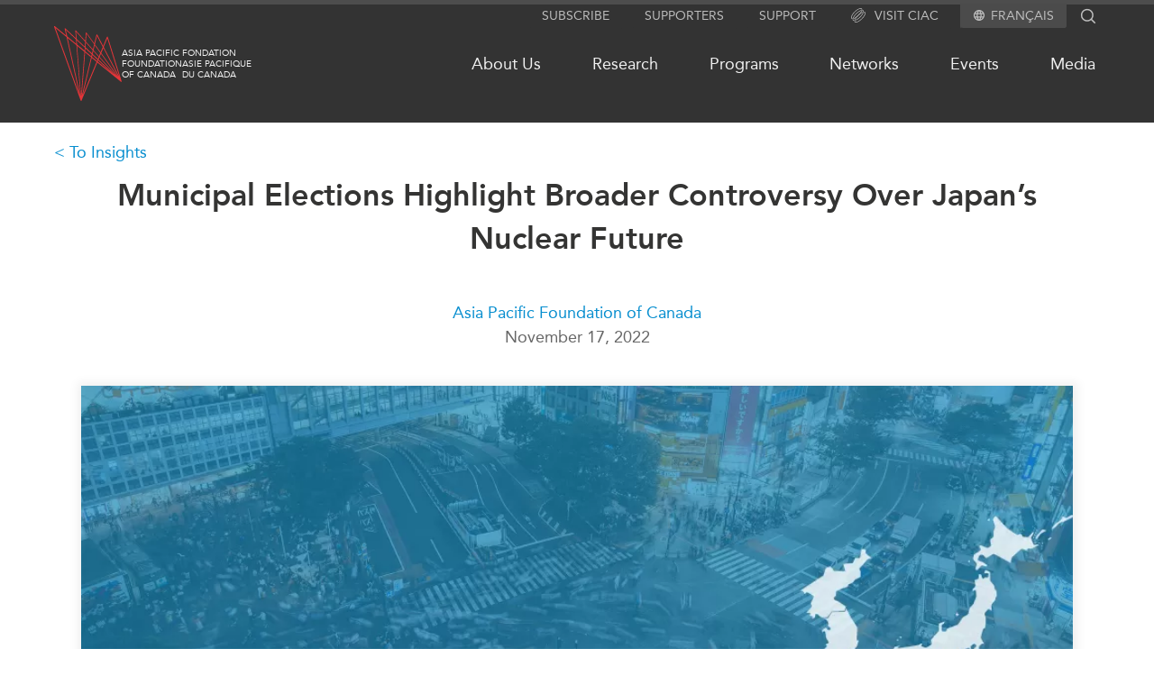

--- FILE ---
content_type: text/html; charset=UTF-8
request_url: https://www.asiapacific.ca/publication/municipal-elections-highlight-broader-controversy-over
body_size: 70207
content:
<!DOCTYPE html>
<html lang="en" dir="ltr">
  <head>
    <meta charset="utf-8" />
<link rel="canonical" href="https://www.asiapacific.ca/publication/municipal-elections-highlight-broader-controversy-over" />
<meta name="Generator" content="Drupal 10 (https://www.drupal.org)" />
<meta name="MobileOptimized" content="width" />
<meta name="HandheldFriendly" content="true" />
<meta name="viewport" content="width=device-width, initial-scale=1.0" />
<link rel="icon" href="/themes/apf/images/favicons/favicon.ico" type="image/vnd.microsoft.icon" />
<link rel="alternate" hreflang="und" href="https://www.asiapacific.ca/publication/municipal-elections-highlight-broader-controversy-over" />

    <title>Municipal Elections Highlight Broader Controversy Over Japan’s Nuclear Future </title>

    <!---
 ________  ________  ___  ________
|\   __  \|\   ____\|\  \|\   __  \
\ \  \|\  \ \  \___|\ \  \ \  \|\  \
 \ \   __  \ \_____  \ \  \ \   __  \
  \ \  \ \  \|____|\  \ \  \ \  \ \  \
   \ \__\ \__\____\_\  \ \__\ \__\ \__\
    \|__|\|__|\_________\|__|\|__|\|__|
             \|_________|


 ________  ________  ________  ___  ________ ___  ________
|\   __  \|\   __  \|\   ____\|\  \|\  _____\\  \|\   ____\
\ \  \|\  \ \  \|\  \ \  \___|\ \  \ \  \__/\ \  \ \  \___|
 \ \   ____\ \   __  \ \  \    \ \  \ \   __\\ \  \ \  \
  \ \  \___|\ \  \ \  \ \  \____\ \  \ \  \_| \ \  \ \  \____
   \ \__\    \ \__\ \__\ \_______\ \__\ \__\   \ \__\ \_______\
    \|__|     \|__|\|__|\|_______|\|__|\|__|    \|__|\|_______|



 ________ ________  ___  ___  ________   ________  ________  _________  ___  ________  ________
|\  _____\\   __  \|\  \|\  \|\   ___  \|\   ___ \|\   __  \|\___   ___\\  \|\   __  \|\   ___  \
\ \  \__/\ \  \|\  \ \  \\\  \ \  \\ \  \ \  \_|\ \ \  \|\  \|___ \  \_\ \  \ \  \|\  \ \  \\ \  \
 \ \   __\\ \  \\\  \ \  \\\  \ \  \\ \  \ \  \ \\ \ \   __  \   \ \  \ \ \  \ \  \\\  \ \  \\ \  \
  \ \  \_| \ \  \\\  \ \  \\\  \ \  \\ \  \ \  \_\\ \ \  \ \  \   \ \  \ \ \  \ \  \\\  \ \  \\ \  \
   \ \__\   \ \_______\ \_______\ \__\\ \__\ \_______\ \__\ \__\   \ \__\ \ \__\ \_______\ \__\\ \__\
    \|__|    \|_______|\|_______|\|__| \|__|\|_______|\|__|\|__|    \|__|  \|__|\|_______|\|__| \|__|



 ________  ________
|\   __  \|\  _____\
\ \  \|\  \ \  \__/
 \ \  \\\  \ \   __\
  \ \  \\\  \ \  \_|
   \ \_______\ \__\
    \|_______|\|__|



 ________  ________  ________   ________  ________  ________
|\   ____\|\   __  \|\   ___  \|\   __  \|\   ___ \|\   __  \
\ \  \___|\ \  \|\  \ \  \\ \  \ \  \|\  \ \  \_|\ \ \  \|\  \
 \ \  \    \ \   __  \ \  \\ \  \ \   __  \ \  \ \\ \ \   __  \
  \ \  \____\ \  \ \  \ \  \\ \  \ \  \ \  \ \  \_\\ \ \  \ \  \
   \ \_______\ \__\ \__\ \__\\ \__\ \__\ \__\ \_______\ \__\ \__\
    \|_______|\|__|\|__|\|__| \|__|\|__|\|__|\|_______|\|__|\|__|
    -->

    	<meta name="description" content="The Takeaway 

Municipal elections in a small Japanese town highlight how nuclear energy remains a contentious topic in the country as the central" />
	<meta name="author" content="Asia Pacific Foundation of Canada" />
	<meta property="og:site_name" content="Asia Pacific Foundation of Canada" />
	<meta property="og:type" content="website" />
	<meta property="og:description" content="The Takeaway 

Municipal elections in a small Japanese town highlight how nuclear energy remains a contentious topic in the country as the central" />
	<meta property="og:url" content="https://www.asiapacific.ca/publication/municipal-elections-highlight-broader-controversy-over" />
	<meta name="twitter:card" content="summary_large_image" />
	<meta name="twitter:site" content="@AsiaPacificFdn" />
	<meta property="og:title" content="Municipal Elections Highlight Broader Controversy Over Japan’s Nuclear Future" />
	<meta name="twitter:title" content="Municipal Elections Highlight Broader Controversy Over Japan’s Nuclear Future" />
	<meta name="twitter:image" content="https://www.asiapacific.ca/sites/default/files/styles/apf_social/public/Insight_Northeast%20Asia_Keystone_0.png?itok=OItz8F9x" />
	<meta property="og:image" content="https://www.asiapacific.ca/sites/default/files/styles/apf_social/public/Insight_Northeast%20Asia_Keystone_0.png?itok=OItz8F9x" />
	<meta name="twitter:description" content="The Takeaway 

Municipal elections in a small Japanese town highlight how nuclear energy remains a contentious topic in the country as the central" />
<script type="application/ld+json">{"@context":"http:\/\/schema.org","@type":"NGO","address":{"@type":"PostalAddress","addressLocality":"Vancouver, Canada","postalCode":"V6E 3X1","streetAddress":"680-1066 West Hastings Street"},"faxNumber":"604 681 1370","telephone":"604 684 5986","name":"Asia Pacific Foundation of Canada","url":"http:\/\/www.asiapacific.ca\/","logo":"http:\/\/www.asiapacific.ca\/sites\/all\/themes\/apf2015\/images\/APFC-social-image-default.jpg","description":"The Asia Pacific Foundation of Canada is a not-for-profit organization dedicated to enhancing Canada\u2019s relationship with Asia by providing action-oriented support to government, business and other stakeholders. Our mission is to be Canada\u2019s catalyst for engagement with Asia and Asia\u2019s bridge to Canada. A thought leader on the Canada-Asia relationship for over 30 years, we offer clear, specific and actionable policy advice based on sound research and analysis.","sameAs":["http:\/\/www.facebook.com\/asiapacificfoundationofcanada","http:\/\/twitter.com\/AsiaPacificFdn","http:\/\/www.linkedin.com\/company\/asia-pacific-foundation-of-canada"]}</script><script type="application/ld+json">{"@context":"http:\/\/schema.org","@type":"Article","name":"Municipal Elections Highlight Broader Controversy Over Japan\u2019s Nuclear Future","author":[{"@type":"Person","name":"Asia Pacific Foundation of Canada"}],"datePublished":"2022-11-17","publisher":{"@type":"GovernmentOrganization","name":"Asia Pacific Foundation of Canada","url":"http:\/\/www.asiapacific.ca\/","logo":"http:\/\/www.asiapacific.ca\/sites\/all\/themes\/apf2015\/images\/APFC-social-image-default.jpg"},"headline":"Municipal Elections Highlight Broader Controversy Over Japan\u2019s Nuclear Future","articleBody":"The Takeaway \r\n\r\nMunicipal elections in a small Japanese town highlight how nuclear energy remains a contentious topic in the country as the central government moves towards expanding its use in response to the global energy shortage. This issue will continue to pose a challenge for Japan\u2019s energy security as public opinion regarding nuclear power remains polarized. \r\n\r\nIn Brief \r\n\r\nOn October 23, voters in Kaminoseki, a small fishing town home to 2,400 people in Yamaguchi Prefecture, elected pro-nuclear candidate Nishi Tetsuo. Nishi argues that a new power plant will help revitalize the town, notably through government subsidies that will increase revenue and create new job opportunities. While plans for the Kaminoseki nuclear power plant have been in motion for decades, construction of the plant was halted in 2011, four days after the devastating nuclear disaster in Fukushima, which led to Japan\u2019s move away from nuclear energy. In Kaminoseki, the issue faded away as the local government focused on other major issues such as its sputtering economy and rapidly declining population. However, amid recently growing energy security concerns, in 2021, the Government of Japan passed the Sixth Strategic Energy Plan, which includes a commitment to \u201cpursue all options,\u201d including nuclear energy. With the push to increase domestic energy production, the anti-nuclear camp in Kaminoseki fielded its first candidate since 2011. \r\n\r\nImplications \r\n\r\nThe global energy shortage, Japan\u2019s reliance on energy imports, and delays in meeting international commitments for decarbonization have shifted Japan\u2019s post-Fukushima energy strategy of slowly phasing out nuclear power. In August, as the country faced a worsening energy shortage ahead of the winter months, Prime Minister Kishida Fumio confirmed plans to restart existing nuclear power plants and develop next-generation nuclear reactors by 2025. With the changes in the national nuclear policy, the Kaminoseki election is one instance of a larger public debate on the country\u2019s expansion of nuclear power.\r\n\r\n\r\n\r\n\r\n\tPublic opinion remains divided. A survey conducted by NHK, Japan\u2019s national broadcasting service, regarding the government\u2019s decision to develop and construct next-generation nuclear reactors showed that 48 per cent of respondents were in favour and 32 per cent were against.\r\n\tCitizen protests have taken place throughout Japan. In August, 200 protesters demonstrated in Sendai, Miyagi Prefecture, against extending operations for the Sendai nuclear power plant with signs that said, \u201cdon\u2019t forget Fukushima\u201d and \u201cgoodbye nuclear energy.\u201d \r\n\tThe safety of nuclear power plants\u2019 operating lives has been raised as energy companies throughout Japan apply for 20-year extensions above the current legal 40-year operating life limit. \r\n\tLocal impacts of new nuclear plants, both positive and negative, are debated in potential host towns. In Kaminoseki, proponents argue that the nuclear facility will revitalize the city, whose population is aging and rapidly declining. Government subsidies previously accounted for 25 per cent of the town\u2019s revenue and restarting construction could create new jobs and increase migration to the town. However, opponents express concerns about potential environment and livelihood risks. For example, in 2017, the Yamaguchi fisheries cooperative expressed dissatisfaction with the compensation package paid by Chugoku Power Electric Co. to proceed with the power plant construction\r\n\r\n\r\nWhat\u2019s Next\r\n\r\n\r\n\tJapan\u2019s energy shortage is expected to worsen in the upcoming months. The yen\u2019s depreciation and the country\u2019s reliance on energy imports have significantly increased electricity bills for the public. The Japanese government has asked its citizens to reduce energy consumption and introduced an economic stimulus package to offset the increasing prices. More measures are expected. \r\n\tNuclear waste treatment in Japan has been limited; thousands of tonnes of radioactive waste await approval for long-term storage and disposal. Disposal site applications by two Hokkaido fishing towns and the recently approved discharge of treated wastewater from the Fukushima Daiichi plant have been met with concerns from environmentalists and community members. Increasing public opinion in support of nuclear power expansion will require that safe, proper, and permanent nuclear waste disposal be in place. \r\n\tEfforts by the government and private sector to increase renewable energy remain strong. International and domestic investments into Japan\u2019s renewable sector have increased, including a major Canadian pension fund, which committed 70 billion yen (C$649 million) to a Japanese renewable energy company in October 2022.\r\n\r\n\r\n\u2022&nbsp;Produced by CAST\u2019s Northeast Asia team: Scott Harrison (Senior Program Manager); Momo Sakudo (Analyst); and Tae Yeon Eom (Analyst).\r\n","image":"https:\/\/www.asiapacific.ca\/sites\/default\/files\/styles\/apf_social\/public\/Insight_Northeast%20Asia_Keystone_0.png?itok=OItz8F9x","description":"The Takeaway \r\n\r\nMunicipal elections in a small Japanese town highlight how nuclear energy remains a contentious topic in the country as the central"}</script>

        <link rel="apple-touch-icon" sizes="57x57" href="/themes/apf/images/favicons/apple-touch-icon-57x57.png">
    <link rel="apple-touch-icon" sizes="114x114" href="/themes/apf/images/favicons/apple-touch-icon-114x114.png">
    <link rel="apple-touch-icon" sizes="72x72" href="/themes/apf/images/favicons/apple-touch-icon-72x72.png">
    <link rel="apple-touch-icon" sizes="60x60" href="/themes/apf/images/favicons/apple-touch-icon-60x60.png">
    <link rel="apple-touch-icon" sizes="120x120" href="/themes/apf/images/favicons/apple-touch-icon-120x120.png">
    <link rel="apple-touch-icon" sizes="76x76" href="/themes/apf/images/favicons/apple-touch-icon-76x76.png">
    <link rel="icon" type="image/png" href="/themes/apf/images/favicons/favicon-96x96.png" sizes="96x96">
    <link rel="icon" type="image/png" href="/themes/apf/images/favicons/favicon-16x16.png" sizes="16x16">
    <link rel="icon" type="image/png" href="/themes/apf/images/favicons/favicon-32x32.png" sizes="32x32">
    <meta name="msapplication-TileColor" content="#da532c">
    
        <link
      rel="preload"
      href="/themes/apf/fonts/webfonts/2DB3EA_0_0.woff2"
      as="font"
    />
    <link
      rel="preload"
      href="/themes/apf/fonts/webfonts/2DB3EA_1_0.woff2"
      as="font"
    />


            <link rel="preconnect" href="https://www.googletagmanager.com" />
    <!-- Google tag (gtag.js) -->
    <script async src="https://www.googletagmanager.com/gtag/js?id=G-WB7MKYVTS0"></script>
    <script>
      window.dataLayer = window.dataLayer || [];
      function gtag(){dataLayer.push(arguments);}
      gtag('js', new Date());

      gtag('config', 'G-WB7MKYVTS0'); // Google Analytics tracking ID
      gtag('config', 'AW-436022984'); // Google Ads tracking ID
    </script>
    
            <script>(function(w,d,s,l,i){w[l]=w[l]||[];w[l].push({'gtm.start':
    new Date().getTime(),event:'gtm.js'});var f=d.getElementsByTagName(s)[0],
    j=d.createElement(s),dl=l!='dataLayer'?'&l='+l:'';j.async=true;j.src=
    'https://www.googletagmanager.com/gtm.js?id='+i+dl;f.parentNode.insertBefore(j,f);
    })(window,document,'script','dataLayer','GTM-PGRD33JF');</script>
        
    <link rel="stylesheet" media="all" href="/sites/default/files/css/css_n89_3DmMQ9nT2Jle9-k15adcsXzOlohU3WuzKL4nX6U.css?delta=0&amp;language=en&amp;theme=apf&amp;include=eJw9jVEOwyAMQy8ERdqFKpdmLVoIFQnSutOPonV_z8-SjeMZoAnid6rJsJFDVxuXBezVTk6yDdX78hhUiWG0-ljESOxyM5rtoVniOZM0F8EkK2q4YbKdMrnIUD3DAv1zJtV-qy6WSkFKzeD0IUdv69-vsNZ2gKdfdEdhvt3F_rLq9FSjPIa_LZJQyA" />
<link rel="stylesheet" media="all" href="/sites/default/files/css/css_TQtLoiEXSmPCoRVq5sR1ZHY0Xw7FCqeJDBNikwuKOVs.css?delta=1&amp;language=en&amp;theme=apf&amp;include=eJw9jVEOwyAMQy8ERdqFKpdmLVoIFQnSutOPonV_z8-SjeMZoAnid6rJsJFDVxuXBezVTk6yDdX78hhUiWG0-ljESOxyM5rtoVniOZM0F8EkK2q4YbKdMrnIUD3DAv1zJtV-qy6WSkFKzeD0IUdv69-vsNZ2gKdfdEdhvt3F_rLq9FSjPIa_LZJQyA" />

    

  </head>

  <body class="path-node page-node-type-publication lang-en">

            <noscript><iframe src="https://www.googletagmanager.com/ns.html?id=GTM-PGRD33JF"
    height="0" width="0" style="display:none;visibility:hidden"></iframe></noscript>
                <a href="#main-content" class="visually-hidden focusable skip-link">
      Skip to main content
    </a>
    
      <div class="dialog-off-canvas-main-canvas" data-off-canvas-main-canvas>
    
<div class = "page page-node-56884 relative">
  <div class = "page-curtain"></div>
	<div class = "header-outer full-wrap clearfix">
    <header class = "header full-inner" role="banner">
			<div class = 'util-area'>

  
  <div class="subscribe hidden md:block">
    <a href="/subscribe">
      Subscribe
    </a>
  </div>

  <div class="supporters hidden md:block">
    <a href="/supporters">
      Supporters
    </a>
  </div>

  <div class="support hidden md:block">
    <a href="/about-us/support-apf-canada">
      Support
    </a>
  </div>

  
  <div class="ciac hidden md:block">
    <a href="https://www.canada-in-asia.ca/">
      <?xml version="1.0" encoding="UTF-8"?><svg id="Layer_2" xmlns="http://www.w3.org/2000/svg" viewBox="0 0 279.36 286.48"><defs><style>.cls-1{fill:#e63439;}</style></defs><g id="Layer_1-2"><g><path class="cls-1" d="M97.52,104.9c-26.1,26.1-46.91,54.5-58.62,79.92-3.24,7.05-5.69,13.7-7.36,19.87,3.72-.11,7.87-.77,12.45-1.96,1.36-4.12,3.1-8.53,5.23-13.16,11.17-24.22,31.19-51.43,56.35-76.62,25.19-25.19,52.4-45.2,76.62-56.35,6.82-3.16,13.13-5.46,18.85-6.94,1.45-4.38,2.47-8.44,3.07-12.17-30.76,5.71-72.58,33.43-106.58,67.41ZM237.02,44.38c-5.4-5.4-12.68-7.88-21.35-7.99-.43,3.55-1.14,7.33-2.19,11.31,.45-.03,.88-.03,1.31-.03,6.17,0,11.03,1.56,14.19,4.72,4.12,4.12,5.54,11.12,4.29,20.21,4.09-1.02,7.96-1.68,11.6-1.96,.09-1.39,.14-2.76,.14-4.07,0-9.35-2.64-16.89-7.99-22.2ZM38.9,184.82c-3.24,7.05-5.69,13.7-7.36,19.87,3.72-.11,7.87-.77,12.45-1.96,1.36-4.12,3.1-8.53,5.23-13.16,11.17-24.22,31.19-51.43,56.35-76.62,25.19-25.19,52.4-45.2,76.62-56.35,6.82-3.16,13.13-5.46,18.85-6.94,1.45-4.38,2.47-8.44,3.07-12.17-30.76,5.71-72.58,33.43-106.58,67.41-26.1,26.1-46.91,54.5-58.62,79.92Zm58.62-79.92c-26.1,26.1-46.91,54.5-58.62,79.92-3.24,7.05-5.69,13.7-7.36,19.87,3.72-.11,7.87-.77,12.45-1.96,1.36-4.12,3.1-8.53,5.23-13.16,11.17-24.22,31.19-51.43,56.35-76.62,25.19-25.19,52.4-45.2,76.62-56.35,6.82-3.16,13.13-5.46,18.85-6.94,1.45-4.38,2.47-8.44,3.07-12.17-30.76,5.71-72.58,33.43-106.58,67.41Zm132.79-19.64c-1.42,4.35-3.27,9.01-5.52,13.93-11.17,24.25-31.19,51.46-56.35,76.62-25.19,25.19-52.4,45.2-76.65,56.38-4.86,2.22-9.47,4.04-13.76,5.43l-2.96,12.65c6.62-1.65,13.82-4.24,21.49-7.76,25.42-11.71,53.79-32.55,79.89-58.65,26.13-26.1,46.94-54.47,58.65-79.91,3.58-7.76,6.17-15.01,7.82-21.69-3.84,.51-8.07,1.54-12.62,3.01ZM45.04,236.36c-4.32-4.32-5.66-11.71-4.12-21.35-3.81,.68-7.36,1.02-10.72,1.02h-.85c-1.36,12.22,1.19,21.92,7.65,28.37,5.32,5.32,12.88,7.99,22.2,7.99,1.42,0,2.84-.06,4.35-.17,.28-3.67,.97-7.56,1.99-11.6-9.24,1.31-16.32-.09-20.5-4.26Z"/><path class="cls-1" d="M271.37,78.46c-6.11-6.11-15.15-8.73-26.5-7.82-.28,3.64-.94,7.51-1.93,11.6,2.19-.31,4.26-.48,6.2-.48,6.2,0,11.03,1.56,14.21,4.75,7.53,7.56,6,24.59-4.21,46.79-11.14,24.22-31.16,51.43-56.35,76.62-25.19,25.19-52.4,45.17-76.62,56.35-22.2,10.23-39.23,11.74-46.79,4.21-4.12-4.12-5.54-11.12-4.29-20.21-4.07,.99-7.93,1.65-11.54,1.96-.91,10.8,1.42,19.9,7.79,26.27,5.34,5.34,12.88,7.99,22.23,7.99,10.41,0,23.06-3.3,37.36-9.89,25.42-11.68,53.79-32.52,79.92-58.62,26.1-26.13,46.94-54.5,58.62-79.91,12.51-27.15,13.19-48.3,1.9-59.59ZM83.56,223.68c6.57-14.24,16.18-29.54,28.15-44.8,8.33-10.72,17.85-21.46,28.23-31.81,11.66-11.66,23.74-22.2,35.76-31.27,13.96-10.55,27.83-19.1,40.85-25.1,4.83-2.22,9.47-4.07,13.76-5.43,1.45-4.58,2.44-8.81,2.96-12.65-6.62,1.62-13.82,4.24-21.49,7.76-5.77,2.67-11.68,5.8-17.71,9.38-8.67,5.09-17.54,11.12-26.44,17.88-12.05,9.18-24.11,19.76-35.74,31.39-9.95,9.95-19.39,20.58-27.86,31.41-6.79,8.67-12.99,17.46-18.39,26.13-9.67,15.52-16.74,30.68-20.1,44.07,3.81-.54,7.99-1.53,12.51-3.01,1.42-4.35,3.27-9.01,5.52-13.93Z"/><path class="cls-1" d="M201.03,49.66c-1.36,4.12-3.1,8.53-5.23,13.16-6.57,14.24-16.2,29.51-28.17,44.8-8.3,10.72-17.83,21.44-28.2,31.81-11.54,11.54-23.48,22-35.39,30.99-14.07,10.69-28.09,19.33-41.22,25.36-6.79,3.13-13.13,5.46-18.82,6.94-1.48,4.41-2.5,8.53-3.07,12.28,7.99-1.45,16.94-4.41,26.67-8.87,5.88-2.7,11.91-5.91,18.05-9.58,8.56-5.06,17.31-11,26.07-17.68,12.05-9.18,24.14-19.76,35.76-31.39,10.32-10.32,19.82-20.98,28.23-31.7,6.88-8.73,13.05-17.46,18.37-26.04,4.69-7.56,8.73-14.98,12.05-22.17,3.24-7.05,5.71-13.7,7.36-19.87-3.7,.11-7.88,.77-12.45,1.96Zm6.99-41.68c-11.29-11.26-32.44-10.6-59.59,1.9-25.42,11.71-53.79,32.55-79.92,58.65-26.1,26.1-46.94,54.47-58.62,79.92-12.51,27.12-13.19,48.3-1.9,59.56,5.15,5.17,12.42,7.85,21.35,8.02,.4-3.55,1.14-7.36,2.19-11.34-6.82,.26-12.14-1.31-15.52-4.69-7.53-7.56-6-24.62,4.21-46.8,11.14-24.25,31.16-51.46,56.35-76.62,25.19-25.19,52.4-45.2,76.62-56.35,12.88-5.94,24.02-8.96,32.58-8.96,6.2,0,11.03,1.59,14.21,4.75,4.32,4.32,5.69,11.77,4.12,21.46,4.07-.77,7.93-1.17,11.57-1.11,.23-2.13,.34-4.18,.34-6.17,0-9.35-2.67-16.89-7.99-22.23ZM43.99,202.73c-1.48,4.41-2.5,8.53-3.07,12.28,7.99-1.45,16.94-4.41,26.67-8.87,5.88-2.7,11.91-5.91,18.05-9.58,5.4-8.67,11.6-17.46,18.39-26.13-14.07,10.69-28.09,19.33-41.22,25.36-6.79,3.13-13.13,5.46-18.82,6.94Z"/></g></g></svg>
      Visit CIAC
    </a>
  </div>


    <div class="language">
    <svg aria-hidden="true" class="svg_icon " focusable="false" height="12" viewBox="0 0 12 12" width="12" xmlns="http://www.w3.org/2000/svg">
  <path d="M5.994 0C2.682 0 0 2.688 0 6C0 9.312 2.682 12 5.994 12C9.312 12 12 9.312 12 6C12 2.688 9.312 0 5.994 0ZM10.152 3.6H8.382C8.19 2.85 7.914 2.13 7.554 1.464C8.658 1.842 9.576 2.61 10.152 3.6ZM6 1.224C6.498 1.944 6.888 2.742 7.146 3.6H4.854C5.112 2.742 5.502 1.944 6 1.224ZM1.356 7.2C1.26 6.816 1.2 6.414 1.2 6C1.2 5.586 1.26 5.184 1.356 4.8H3.384C3.336 5.196 3.3 5.592 3.3 6C3.3 6.408 3.336 6.804 3.384 7.2H1.356ZM1.848 8.4H3.618C3.81 9.15 4.086 9.87 4.446 10.536C3.342 10.158 2.424 9.396 1.848 8.4ZM3.618 3.6H1.848C2.424 2.604 3.342 1.842 4.446 1.464C4.086 2.13 3.81 2.85 3.618 3.6ZM6 10.776C5.502 10.056 5.112 9.258 4.854 8.4H7.146C6.888 9.258 6.498 10.056 6 10.776ZM7.404 7.2H4.596C4.542 6.804 4.5 6.408 4.5 6C4.5 5.592 4.542 5.19 4.596 4.8H7.404C7.458 5.19 7.5 5.592 7.5 6C7.5 6.408 7.458 6.804 7.404 7.2ZM7.554 10.536C7.914 9.87 8.19 9.15 8.382 8.4H10.152C9.576 9.39 8.658 10.158 7.554 10.536ZM8.616 7.2C8.664 6.804 8.7 6.408 8.7 6C8.7 5.592 8.664 5.196 8.616 4.8H10.644C10.74 5.184 10.8 5.586 10.8 6C10.8 6.414 10.74 6.816 10.644 7.2H8.616Z"></path>
</svg><ul class="menu"><li><a href="/fr/publication/municipal-elections-highlight-broader-controversy-over" class="language-link" hreflang="fr">Français</a></li></ul>
  </div>
  
  <div class ="search-block-form">
    <div class="search flex flex-row">
      <form action="/search" method="get" id="search-block-form" accept-charset="UTF-8" class="header-search-form">
        <div>
          <div class="container-inline">
            <div class="form-item form-type-textfield form-item-search-block-form">
              <label for="edit-search-block-form--2" class="visually-hidden">Search</label>
              <input title="" type="text" id="edit-search-block-form--2" name="keys"   maxlength="128" class="form-text" autocomplete="off">
            </div>
            <div class="form-actions form-wrapper" id="edit-actions">
              <input type="submit" id="edit-submit--2" value="Search" class="form-submit">
            </div>
          </div>
        </div>
      </form>
      <div class="search-icon">
                <?xml version="1.0" encoding="utf-8"?>
<!-- Generator: Adobe Illustrator 22.1.0, SVG Export Plug-In . SVG Version: 6.00 Build 0)  -->
<svg version="1.1" id="Layer_1" xmlns="http://www.w3.org/2000/svg" xmlns:xlink="http://www.w3.org/1999/xlink" x="0px" y="0px"
	 viewBox="0 0 142 143" style="enable-background:new 0 0 142 143;" xml:space="preserve">
<path d="M136.6,128.4L105.2,97c7.7-9.5,12.3-21.6,12.3-34.8c0-30.6-24.9-55.6-55.6-55.6C31.3,6.7,6.4,31.6,6.4,62.2
	s24.9,55.6,55.6,55.6c13.2,0,25.3-4.6,34.8-12.3l31.4,31.4L136.6,128.4z M18.4,62.2c0-24,19.5-43.6,43.6-43.6s43.6,19.5,43.6,43.6
	S86,105.8,61.9,105.8S18.4,86.2,18.4,62.2z"/>
</svg>

      </div>
    </div>
  </div>

</div>
			<div class="header-flex flex relative z-0 py-3">
				<div class="grow">
					<span class="md:flex flex-row">
						<div class = "mobile-buttons">
							<div class = "magnify"></div>
							<div class = "hamburger"></div>
						</div>
												<div class="header-logo logo tile w-fit flex flex-row gap-3 items-center justify-start my-3">
							<a href="/" alt="Home" rel="home" >
								<?xml version="1.0" encoding="utf-8"?>
<svg version="1.1" id="Layer_1" xmlns="http://www.w3.org/2000/svg" xmlns:xlink="http://www.w3.org/1999/xlink" x="0px" y="0px"
	 viewBox="0 0 99.2 110" style="enable-background:new 0 0 99.2 110;" xml:space="preserve">
<g>
	<path class="st0" d="M99.1,81.1L78.8,15.9c-0.1-0.3-0.3-0.5-0.6-0.5c-0.3,0-0.6,0.2-0.7,0.4L72,29.2l-8.7-16.8
		c-0.1-0.2-0.4-0.3-0.6-0.3s-0.4,0.2-0.5,0.4L59,25.4l-11.5-16c-0.1-0.2-0.3-0.2-0.5-0.2c-0.2,0.1-0.3,0.2-0.4,0.4l-0.9,12L32,6.4
		c-0.1-0.2-0.4-0.2-0.6-0.1c-0.2,0.1-0.3,0.3-0.3,0.5l0.9,11L16.5,3.3C16.3,3,16,3,15.8,3.1c-0.2,0.1-0.3,0.4-0.3,0.6l2.2,10.1
		L1.1,0.1C0.8,0,0.5,0,0.2,0.1C0,0.3-0.1,0.6,0,1l39,108.5c0.1,0.3,0.3,0.4,0.6,0.5l0,0c0.3,0,0.5-0.2,0.6-0.4l23.2-56.1L98,81.8
		c0.2,0.2,0.6,0.2,0.8,0C99,81.7,99.2,81.3,99.1,81.1 M92.7,74.2L66.8,45.2l1.9-4.6L92.7,74.2z M69.2,39.6l3.1-7.4l22.1,42.5
		L69.2,39.6z M65.8,44.2l-7.9-8.8l1.7-7.3l8.1,11.3L65.8,44.2z M65.4,45.2l-1.2,3L56.6,41l1.1-4.5L65.4,45.2z M66.4,46.2L89.5,72
		L65.2,49.2L66.4,46.2z M78.1,18l17.6,56.5L72.8,30.7L78.1,18z M62.9,14.4l8.5,16.3l-3.2,7.6l-8.3-11.5L62.9,14.4z M47.6,11.1
		l11.2,15.6L57,34.2L46.7,22.8L47.6,11.1z M56.7,35.5L55.6,40l-9.5-9l0.5-6.9L56.7,35.5z M44.5,37.8l-5,65l-5.7-73.8L44.5,37.8z
		 M33.7,27l-0.5-6.4L45,31.7L44.7,36L33.7,27z M38.5,101.7L19.8,17.4l13,10.7L38.5,101.7z M45.5,38.6l8.7,7.2l-13.6,56.8L45.5,38.6z
		 M45.6,36.9l0.3-4.2l9.3,8.8l-0.7,2.8L45.6,36.9z M32.2,8.1l13.4,15l-0.5,7.1l-12-11.3L32.2,8.1z M17.1,5.4l15,14.2l0.5,6.6
		L19.3,15.1L17.1,5.4z M18.3,16.1l18.5,83.3L2.1,2.8L18.3,16.1z M42.1,101.5l13.1-54.9l7.1,5.9L42.1,101.5z M62.9,51.2l-7.3-6
		l0.7-2.7l7.4,7L62.9,51.2z M64.7,50.4L84,68.5L64,52.1L64.7,50.4z"/>
</g>
</svg>

							</a>
							<div class = "logo-text flex flex-row gap-2">
								<div class = "left site-name site-name-en" rel="home">
									<a href="/" alt="Home" rel="home" class="header-logo logo tile w-fit flex flex-row hover:text-highlight-red">
										Asia Pacific<br/>Foundation<br/>of Canada
									</a>
								</div>
								<div class = "right site-name site-name-fr">
									<a href="/fr" alt="Home" rel="home" class="header-logo logo tile w-fit flex flex-row hover:text-highlight-red">
										Fondation<br/>Asie Pacifique<br/>du Canada
									</a>
								</div>
							</div>
						</div>
					</span>
				</div>

				<nav class="primary-menu grow self-center hidden md:block">
					<div class="menu-outer">
						<div class="menu-outer main-menu"><ul class="menu"><li class="has-children"><a href="/about-us/who-we-are">About Us</a><ul class="menu"><li><a href="/about-us/activities">What We Do</a></li><li class="has-children"><a href="/about-us/who-we-are">Who We Are</a></li><li><a href="/about-us/employment-opportunities">Join Us</a></li><li class="has-children"><a href="/about-us/transparency">Transparency</a></li><li><a href="/annual-reports">Annual Reports</a></li></ul></li><li class="has-children"><a href="/research">Research</a><ul class="menu"><li><a href="/north-asia">North Asia</a></li><li><a href="/south-asia">South Asia</a></li><li><a href="/southeast-asia">Southeast Asia</a></li><li><a href="/research/business">Business Asia</a></li><li><a href="/cptpp-portal">CPTPP Portal</a></li><li><a href="/authors">Authors</a></li><li class="has-children"><a href="/grants">Grants</a></li><li><a href="/research">All Publications</a></li></ul></li><li class="has-children"><a href="/programs">Programs</a><ul class="menu"><li class="has-children"><a href="/programs/indo-pacific-initiative">Indo-Pacific Initiative</a></li><li class="has-children"><a href="/programs/education">Education</a></li><li><a href="/programs/roundtables">Expert Roundtables</a></li><li><a href="/programs/msme">APEC-Canada Growing Business Partnership</a></li><li class="has-children"><a href="/programs/emerging-issues">Emerging Issues</a></li></ul></li><li class="has-children"><a href="/networks">Networks</a><ul class="menu"><li><a href="/networks/canwin">CanWIN</a></li><li class="has-children"><a href="/networks/womens-business-missions">Women’s Business Missions</a></li><li><a href="/networks/distinguished-fellows">Distinguished Fellows</a></li><li><a href="/networks/ablac">ABLAC</a></li><li><a href="/networks/abac">ABAC</a></li><li><a href="/networks/apec">APEC</a></li><li><a href="/networks/pecc">PECC</a></li><li><a href="/networks/cscap">CSCAP</a></li><li><a href="/networks/institutional-partners">Institutional Partners</a></li></ul></li><li class="has-children"><a href="/events">Events</a><ul class="menu"><li><a href="/events/canada">Canada</a></li><li><a href="/events/asia">Asia</a></li><li><a href="/events/virtual">Virtual</a></li><li><a href="https://www.canada-in-asia.ca/" target="_blank">CIAC</a></li><li><a href="/events">All Events</a></li></ul></li><li class="has-children"><a href="/media/in-the-news">Media</a><ul class="menu"><li><a href="/media/in-the-news">In the News</a></li><li><a href="/media/podcast">Podcasts</a></li><li><a href="/media/videos">Videos</a></li><li><a href="/media/press-releases">Press Releases</a></li></ul></li></ul></div>

					</div>
				</nav>

				<div class = "sandwich-outer md:hidden flex jusify-center items-center">
					<button class = "sandwich sandwich--3dx" type="button" aria-label="Mega menu toggle">
						<span class = "sandwich-box">
							<span class = "sandwich-inner"></span>
							<span class = "sandwich-text"></span>
						</span>
					</button>
				</div>

			</div>
    </header>
  </div>


	<div class = "header-outer-pseudo w-full"></div>

  <div class = "navigation-outer full-wrap clearfix">
		<div class = "mega-menu-outer clearfix">
			<div class = "mega-menu-wrap clearfix">
				<nav class = "mega-menu full-inner clearfix">
					<div class="menu-outer mega-menu"><ul class="menu"><li><a href="/whats-new">What&#039;s new</a></li><li><a href="https://www.canada-in-asia.ca/" target="_blank">Canada-in-Asia Conferences</a></li><li class="has-children"><a href="/about-us/who-we-are">About Us</a><ul class="menu"><li><a href="/about-us/activities">What We Do</a></li><li class="has-children"><a href="/about-us/who-we-are">Who We Are</a></li><li><a href="/about-us/employment-opportunities">Join Us</a></li><li class="has-children"><a href="/about-us/transparency">Transparency</a></li><li><a href="/annual-reports">Annual Reports</a></li></ul></li><li class="has-children"><a href="/research">Research</a><ul class="menu"><li><a href="/north-asia">North Asia</a></li><li><a href="/south-asia">South Asia</a></li><li><a href="/southeast-asia">Southeast Asia</a></li><li><a href="/research/business">Business Asia</a></li><li><a href="/cptpp-portal">CPTPP Portal</a></li><li><a href="/authors">Authors</a></li><li class="has-children"><a href="/grants">Grants</a></li><li><a href="/research">All Publications</a></li></ul></li><li class="has-children"><a href="/programs">Programs</a><ul class="menu"><li class="has-children"><a href="/programs/indo-pacific-initiative">Indo-Pacific Initiative</a></li><li class="has-children"><a href="/programs/education">Education</a></li><li><a href="/programs/roundtables">Expert Roundtables</a></li><li><a href="/programs/msme">APEC-Canada Growing Business Partnership</a></li><li class="has-children"><a href="/programs/emerging-issues">Emerging Issues</a></li></ul></li><li class="has-children"><a href="/networks">Networks</a><ul class="menu"><li><a href="/networks/canwin">CanWIN</a></li><li class="has-children"><a href="/networks/womens-business-missions">Women’s Business Missions</a></li><li><a href="/networks/distinguished-fellows">Distinguished Fellows</a></li><li><a href="/networks/ablac">ABLAC</a></li><li><a href="/networks/abac">ABAC</a></li><li><a href="/networks/apec">APEC</a></li><li><a href="/networks/pecc">PECC</a></li><li><a href="/networks/cscap">CSCAP</a></li><li><a href="/networks/institutional-partners">Institutional Partners</a></li></ul></li><li class="has-children"><a href="/events">Events</a><ul class="menu"><li><a href="/events/canada">Canada</a></li><li><a href="/events/asia">Asia</a></li><li><a href="/events/virtual">Virtual</a></li><li><a href="https://www.canada-in-asia.ca/" target="_blank">CIAC</a></li><li><a href="/events">All Events</a></li></ul></li><li class="has-children"><a href="/media/in-the-news">Media</a><ul class="menu"><li><a href="/media/in-the-news">In the News</a></li><li><a href="/media/podcast">Podcasts</a></li><li><a href="/media/videos">Videos</a></li><li><a href="/media/press-releases">Press Releases</a></li><li><a href="/media/podcast">Podcast Archive</a></li></ul></li><li class="has-children"><a href="/research">Publications</a><ul class="menu"><li><a href="/asia-watch">Asia Watch</a></li><li><a href="/insights">Insights</a></li><li><a href="/dispatches">Dispatches</a></li><li><a href="/reports">Reports &amp; Policy Briefs</a></li><li><a href="/strategic-reflections">Strategic Reflections</a></li><li><a href="/explainers">Explainers</a></li><li><a href="/case-studies">Case Studies</a></li><li><a href="/surveys">Surveys</a></li><li><a href="/special-series">Special Series</a></li><li><a href="/spotlights">Spotlights</a></li></ul></li><li class="has-children"><a href="/our-website-network">Our Website Network</a><ul class="menu"><li><a href="https://asiapacificcurriculum.ca/" target="_blank">Asia Pacific Curriculum</a></li><li><a href="https://investmentmonitor.ca/" target="_blank">Investment Monitor</a></li><li><a href="https://apfcanada-msme.ca/" target="_blank">APEC-Canada Growing Business Partnership (MSMEs)</a></li><li><a href="https://www.canada-in-asia.ca/" target="_blank">Canada In Asia Conference</a></li><li><a href="https://apfccptppportal.ca/" target="_blank">CPTPP Portal</a></li></ul></li></ul></div>

				</nav>
			</div>
		</div>

					<div class = "primary-bottom-border clearfix"></div>
			</div>

	
	<main class = "main">
		
		

					<div class = 'full-inner-partial messages-for-heroed-pages'>
				<div data-drupal-messages-fallback class="hidden"></div>
			</div>
		
		<div class = "content with-hero">
						<div class = "clearfix">
				<div class = "clearfix hero-wrap nodeHero no-cutout">
					<div class = "block hero2 hero2">
      
  
  <div class = "hero-content-wrap with-image">

    <div class="backTo-wrap">
      <div class="backTo full-inner">
        <div class = "block back-to back-to">
    <div class = "col-700">
  <a href="/insights" class="back-to">To Insights</a>
</div>

</div>

      </div>
    </div>

    
    <div class="bottom">

                  
      
      <div class="hero-inner-vertical full-inner-partial">
        <div class="text-center flex flex-col items-center mb-10">
          <div class = "block title title">
      <div class = "title-subtitle-wrap ">
    <h1 class="page__title title clearfix page-title font-sans-heavy text-balance">Municipal Elections Highlight Broader Controversy Over Japan’s Nuclear Future</h1>
          </div>

</div>

          <div class = "block article-meta article-meta">
    <div class = "col-700">

      <div class="author info">
    <span class='author-list'><a href="/author/asia-pacific-foundation-canada">Asia Pacific Foundation of Canada</a></span>
  </div>
  
  <div class="submitted info text-light-text">
    <span class="field-value">
              November 17, 2022
          </span>
  </div>

</div>
</div>

        </div>

                <div class="flex flex-col gap-4 items-center">
      <picture class='hero-image webfeedsFeaturedVisual' >
                        <source
          media="(min-width: 300px)"
          srcset="https://www.asiapacific.ca/sites/default/files/styles/webp_1000/public/Insight_NEA_Hero_2.png.webp 1000w, "
          type="image/webp"
        />
        <img
          src="https://www.asiapacific.ca/sites/default/files/styles/apf_700/public/Insight_NEA_Hero_2.png.jpeg"
          alt="Graphic of Northeast Asia on coloured banner"
          width="2000"
          height="800"
          srcset="https://www.asiapacific.ca/sites/default/files/styles/apf_onethird/public/Insight_NEA_Hero_2.png 360w, https://www.asiapacific.ca/sites/default/files/styles/apf_700/public/Insight_NEA_Hero_2.png.jpeg 700w, "
        />
        
      </picture>
          </div>
        

      </div>

      
    </div>

  </div>

</div>

									</div>
			</div>
			
			 			<div class = "full-inner clearfix">

													
				<div class="textual clearfix">
					<div class="">

						
						

					</div>
				</div>
			</div>
			
			<div class="full-inner-partial">
				<div class = "block social-share social-share">
    <div class="social-share clearfix border-b border-off-black text-center pb-10 mb-10">

	<div class = "social-share-inner">
		<ul>
			<li class="facebook">
				<a
					target="_blank"
					href="http://www.facebook.com/sharer/sharer.php?u=http://www.asiapacific.ca//publication/municipal-elections-highlight-broader-controversy-over"
					aria-label="Share on Facebook"
				>
          <?xml version="1.0" encoding="utf-8"?>
<svg version="1.1" id="facebook" xmlns="http://www.w3.org/2000/svg" xmlns:xlink="http://www.w3.org/1999/xlink" x="0px" y="0px"
	 viewBox="0 0 24.3 24.3" style="enable-background:new 0 0 24.3 24.3;" xml:space="preserve">
<style type="text/css">	
	.st1{fill:none;stroke-width:0.75;stroke-miterlimit:10;}
</style>

<circle class="st1" cx="12.2" cy="12.1" r="11.5"/>
<g>
	<path class="st0" d="M10.2,10.2h-2v2h2v6h3v-6H15l0.2-2h-2V9.3c0-0.5,0.1-0.7,0.6-0.7h1.4V6.2h-2.4c-1.8,0-2.6,0.8-2.6,2.3V10.2z"
		/>
</g>
</svg>
				</a>
			</li>
			<li class="twitter">
				<a
					href="https://twitter.com/intent/tweet?url=http://www.asiapacific.ca//publication/municipal-elections-highlight-broader-controversy-over&text=Municipal%20Elections%20Highlight%20Broader%20Controversy%20Over%20Japan%E2%80%99s%20Nuclear%20Future"
						onclick="javascript:window.open(this.href, '',
					'menubar=no,toolbar=no,resizable=yes,scrollbars=yes,height=600,width=600');return false;"
					target="_blank"
					aria-label="Share on Twitter"
				>
          					<?xml version="1.0" encoding="UTF-8"?>
<svg id="Layer_2" xmlns="http://www.w3.org/2000/svg" viewBox="0 0 397.36 397.36">
<defs>

</defs>

<g id="Layer_1-2"><path class="cls-1" d="m339.17,58.2C303.21,22.24,253.54,0,198.68,0S94.15,22.24,58.19,58.2C22.24,94.15,0,143.82,0,198.68s22.24,104.54,58.19,140.49c35.96,35.95,85.62,58.19,140.49,58.19,109.72,0,198.68-88.95,198.68-198.68,0-54.86-22.24-104.53-58.19-140.48Zm-107.62,244.69l-51.48-71.9-67.22,71.9h-30.52l84.51-90.38-84.51-118.04h83.48l48.31,67.47,63.08-67.47h30.52l-80.37,85.96,87.67,122.46h-83.47ZM125.34,116.57l117.57,164.22h29.1l-117.56-164.22h-29.11Z"/></g></svg>
				</a>
			</li>

			<li class="linkedin">
				<a
					href="http://www.linkedin.com/shareArticle?mini=true&url=http://www.asiapacific.ca//publication/municipal-elections-highlight-broader-controversy-over&title=Municipal Elections Highlight Broader Controversy Over Japan’s Nuclear Future"
					aria-label="Share on LinkedIn"
					target="_blank"
				>
					<?xml version="1.0" encoding="utf-8"?>
<svg version="1.1" id="linked_in" xmlns="http://www.w3.org/2000/svg" xmlns:xlink="http://www.w3.org/1999/xlink" x="0px" y="0px"
	 viewBox="0 0 24.3 24.3" style="enable-background:new 0 0 24.3 24.3;" xml:space="preserve">
<style type="text/css">	
	.st1{fill:none;stroke:#231F20;stroke-width:0.75;stroke-miterlimit:10;}
</style>

<circle class="st1" cx="12.2" cy="12.1" r="11.5"/>
<g>
	<path class="st0" d="M10.2,8.2c0,0.6-0.4,1-1,1s-1-0.4-1-1c0-0.6,0.4-1,1-1S10.2,7.6,10.2,8.2z M10.2,10.2h-2v6h2V10.2z M13.2,10.2
		h-2v6h2v-2.9c0-1.7,2-1.9,2,0v2.9h2v-3.4c0-3.3-3.1-3.2-4-1.5V10.2z"/>
</g>
</svg>
				</a>
			</li>

			<li class="email">
				<a
					href="mailto:?subject=Municipal%20Elections%20Highlight%20Broader%20Controversy%20Over%20Japan%E2%80%99s%20Nuclear%20Future&amp;body=http://www.asiapacific.ca//publication/municipal-elections-highlight-broader-controversy-over%0D%0A%0D%0AThe%20Takeaway%20%0D%0A%0D%0AMunicipal%20elections%20in%20a%20small%20Japanese%20town%20highlight%20how%20nuclear%20energy%20remains%20a%20contentious%20topic%20in%20the%20country%20as%20the%20central%20government%20moves%20towards%20expanding%20its%20use%20in%20response%20to%20the%20global%20energy%20shortage.%20This%20issue%20will%20continue%20to%20pose%20a%20challenge%20for%20Japan%E2%80%99s%20energy%20security%20as%20public%20opinion%20regarding%20nuclear%20power%20remains%20polarized."
					title="Share by Email"
					aria-label="Share by Email"
					target="_blank"
				>
          <?xml version="1.0" encoding="utf-8"?>
<svg version="1.1" id="facebook" xmlns="http://www.w3.org/2000/svg" xmlns:xlink="http://www.w3.org/1999/xlink" x="0px" y="0px"
	 viewBox="0 0 24.3 24.3" style="enable-background:new 0 0 24.3 24.3;" xml:space="preserve">

<circle class="st0" cx="12.2" cy="12.1" r="11.5"/>
<g transform="translate(0,-952.36218)">
	<path class="st1" d="M6.1,960.1c-0.1,0-0.1,0-0.2,0l5.9,5.5c0.1,0.1,0.4,0.1,0.6,0l5.9-5.5c-0.1,0-0.1,0-0.2,0
		C18.2,960.1,6.1,960.1,6.1,960.1z M5.5,960.6c0,0.1,0,0.1,0,0.2v7.5c0,0.1,0,0.1,0,0.2l4.3-4C9.7,964.5,5.5,960.6,5.5,960.6z
		 M18.9,960.6l-4.3,3.9l4.3,4c0-0.1,0-0.1,0-0.2v-7.5C18.9,960.7,18.9,960.6,18.9,960.6z M10.2,964.9l-4.3,4c0.1,0,0.1,0,0.2,0h12.1
		c0.1,0,0.1,0,0.2,0l-4.3-4l-1.2,1.1c-0.4,0.4-1,0.4-1.5,0L10.2,964.9L10.2,964.9z"/>
</g>
</svg>
				</a>
			</li>

		</ul>
	</div>

</div>
</div>

				
			</div>

			

			
			
				
				

								<div id="block-mainpagecontent" class="block block-system block-system-main-block">
  
    
      
<div class = "node-content-outer full-wrap clearfix">
	<div class = "node-content-inner full-inner clearfix">

    <article class = "publications-node clearfix">

      
      <div class = "col-700">

                  
                  
                        <div class = "field-name-body">
                  
            <div class="clearfix text-formatted field field--name-body field--type-text-with-summary field--label-hidden field__item"><h2><span><span><span><strong>The Takeaway </strong></span></span></span></h2>

<p><span><span><span>Municipal elections in a small Japanese town highlight how nuclear energy remains a contentious topic in the country as the central government moves towards expanding its use in response to the global energy shortage. This issue will continue to pose a challenge for Japan’s energy security as public opinion regarding nuclear power remains polarized. </span></span></span></p>

<h2><span><span><span><strong>In Brief </strong></span></span></span></h2>

<p><span><span><span>On October 23, voters in Kaminoseki, a small fishing town home to 2,400 people in Yamaguchi Prefecture, <a href="https://www3.nhk.or.jp/lnews/yamaguchi/20221023/4060015171.html">elected pro-nuclear candidate Nishi Tetsuo</a>. Nishi argues that a new power plant will help revitalize the town, notably through government subsidies that will increase revenue and create new job opportunities. While plans for the Kaminoseki nuclear power plant have been in motion for decades, construction of the plant was halted in 2011, four days after the devastating nuclear disaster in Fukushima, which led to Japan’s move away from nuclear energy. In Kaminoseki, the issue faded away as the local government focused on other major issues such as its sputtering economy and rapidly declining population. However, amid recently growing energy security concerns, in 2021, the Government of Japan passed the Sixth Strategic Energy Plan, which includes a commitment to “pursue all options,” including nuclear energy. With the push to increase domestic energy production, the anti-nuclear camp in Kaminoseki fielded its first candidate since 2011. </span></span></span>
                    <aside class="related-sidebar">
                        <h3>Related</h3>
                          <div class="related-item">
                                                <span class="type-label"><a href="/reports">Reports &amp; Policy Briefs</a></span>
                                                <a href=/publication/powering-digital-economy-data-center-dilemma-APEC-2025 class="related-content-link">
                  Powering the Digital Economy: The Data Center Dilemma
                </a>
              </div>
                          <div class="related-item">
                                                <span class="type-label"><a href="/insights">Insight</a></span>
                                                <a href=/publication/taiwans-referendum-restart-nuclear-plant-defeated-energy class="related-content-link">
                  Taiwan’s Referendum to Restart Nuclear Plant Defeated as Energy Security Dilemma Lingers
                </a>
              </div>
                          <div class="related-item">
                                                <span class="type-label"><a href="/insights">Insight</a></span>
                                                <a href=/publication/japans-energy-security-debate-revived-after-deadly-quake class="related-content-link">
                  Japan’s Energy Security Debate Revived After Deadly New Year’s Quake  
                </a>
              </div>
                                  </aside>
          
          </p>

<h2><span><span><span><strong>Implications </strong></span></span></span></h2>

<p><span><span><span>The global <strong>energy shortage</strong>, Japan’s <strong>reliance on energy imports</strong>, and delays in meeting international commitments for decarbonization have shifted Japan’s post-Fukushima energy strategy of slowly phasing out nuclear power. In August, as the country faced a worsening energy shortage ahead of the winter months, Prime Minister Kishida Fumio confirmed plans to restart existing nuclear power plants and develop next-generation nuclear reactors by 2025. With the changes in the national nuclear policy, the Kaminoseki election is one instance of a larger public debate on the country’s expansion of nuclear power.</span></span></span></p>

<p><span><span><span><img alt="Japanese Opinion on Nuclear Reactors Poll" data-entity-type="file" data-entity-uuid="5c8f2ef3-9a30-492e-80b4-4e2f35bd2751" src="/sites/default/files/inline-images/insight_nea_graphic_nov1.png" class="align-left" width="800" height="726" loading="lazy"></span></span></span></p>

<ul>
	<li><span><span><span><strong>Public opinion </strong>remains divided. <a href="https://www3.nhk.or.jp/news/html/20220913/k10013814441000.html">A survey conducted by NHK</a>, Japan’s national broadcasting service, regarding the government’s decision to develop and construct next-generation nuclear reactors showed that 48 per cent of respondents were in favour and 32 per cent were against.</span></span></span></li>
	<li><span><span><span><strong>Citizen protests </strong>have taken place throughout Japan. In August, 200 protesters demonstrated in Sendai, Miyagi Prefecture, against extending operations for the Sendai nuclear power plant with signs that said, “don’t forget Fukushima” and “goodbye nuclear energy.” </span></span></span></li>
	<li><span><span><span><strong>The safety of nuclear power plants’ operating lives</strong> has been raised as energy companies throughout Japan apply for 20-year extensions above the current legal 40-year operating life limit. </span></span></span></li>
	<li><span><span><span><strong>Local impacts </strong>of new nuclear plants, both positive and negative, are debated in potential host towns. In Kaminoseki, proponents argue that the nuclear facility will revitalize the city, whose population is aging and rapidly declining. Government subsidies previously accounted for 25 per cent of the town’s revenue and restarting construction could create new jobs and increase migration to the town. However, opponents express concerns about potential environment and livelihood risks. For example, in 2017, the Yamaguchi fisheries cooperative expressed dissatisfaction with the <a href="https://mainichi.jp/articles/20171222/k00/00e/040/242000c">compensation package</a> paid by Chugoku Power Electric Co. to proceed with the power plant construction</span></span></span></li>
</ul>

<h2><span><span><span><strong>What’s Next</strong></span></span></span></h2>

<ul>
	<li><span><span><span>Japan’s <strong>energy shortage</strong> is expected to worsen in the upcoming months. The yen’s depreciation and the country’s reliance on energy imports have significantly increased electricity bills for the public. The Japanese government has asked its citizens to <a href="https://www.japantimes.co.jp/news/2022/09/15/business/economy-business/japan-energy-request-winter/">reduce energy consumption</a> and introduced an <a href="https://english.kyodonews.net/news/2022/10/60422443cac1-japan-to-approve-new-economic-package-as-inflation-weak-yen-bite.html">economic stimulus package</a> to offset the increasing prices. More measures are expected. </span></span></span></li>
	<li><span><span><span><strong>Nuclear waste treatment</strong> in Japan has been limited; thousands of tonnes of radioactive waste await approval for long-term storage and disposal. Disposal site applications by two <a href="https://www.japantimes.co.jp/news/2021/02/03/national/hokkaido-nuclear-villages/">Hokkaido fishing towns</a> and the recently approved <a href="https://asia.nikkei.com/Business/Energy/Japan-nuclear-regulator-approves-treated-Fukushima-water-release">discharge of treated wastewater</a> from the Fukushima Daiichi plant have been met with concerns from environmentalists and community members. Increasing public opinion in support of nuclear power expansion will require that safe, proper, and permanent nuclear waste disposal be in place. </span></span></span></li>
	<li><span><span><span>Efforts by the government and private sector to increase <strong>renewable energy</strong> remain strong. International and domestic investments into Japan’s renewable sector have increased, including a <a href="https://www.cdpq.com/en/news/pressreleases/shizen-energy-cdpq-announce-jpy-70-billion-usd-474-million-investment-cdpq">major Canadian pension fund</a>, which committed 70 billion yen (C$649 million) to a Japanese renewable energy company in October 2022.</span></span></span></li>
</ul>

<p><span><span><span>•&nbsp;Produced by CAST’s Northeast Asia team: Scott Harrison (Senior Program Manager); Momo Sakudo (Analyst); and Tae Yeon Eom (Analyst).</span></span></span></p>
</div>
      
                </div>
        
                                <div class = 'chapter'>
          <h2 id='' class='chapter-title'><strong></strong></h2>
                    <div class='chapter-text'>
                        
                      </div>
                  </div>
                
                        <div class='pub-infographic-image'>
                  </div>
        
                
      </div>

                    
    </article>

  </div>
</div>
  </div>
				
				
			
			
			<div class = "clearfix">
				<div class="structure-below-content"><div class = "block subscribe-product-specific subscribe-product-specific">
    <div class = "full-inner">
	<div class="subscribe-outer borders clearfix">
		<div class = "subscribe-inner">
			<span class="title">
				<a class= "text-link" href="/subscribe">
					Subscribe to our publications
				</a>
			</span>
		</div>
	</div>
</div>
</div>
<div class = "block blog-author-info blog-author-info">
    
</div>
</div>
			</div>

			<div class = "clear-block full-inner">
				
			</div>

		</div>

	</main>

	<div
		class="body-screen body-screen-desktop absolute top-0 w-full h-full opacity-0 hidden md:block"
	></div>

	<div class = "full-wrap clearfix">
		<div class="structure-pre-footer"><div class = "block related-content related-content">
    <div class = "full-inner clearfix related apf-list tiles" >
  <h2 class="text-center">Related Content</h2>
  <div class = "item-list apf2018-item-list">
            
  <ul class="card-grid" >
                  <li>
        
      


<div class="edit-link-parent item">
  <div class="image-wrap shadow-lg overflow-hidden">
        <a href = /publication/powering-digital-economy-data-center-dilemma-APEC-2025>
                <img src="/sites/default/files/styles/apf_570/public/ABAC_Data-Centre_KEYSTONE.png.jpeg?itok=I2Z-BI_-" width="570" height="304" alt="Report keystone" loading="lazy" class="image-style-apf-570" />


              </a>
      </div>
  <div class="textual">

    <div class="published-unformatted"
      style="display:none"
      data-published-unformatted="1761665400" >
    </div>

                <span class="type-label"><a href="/reports">Reports &amp; Policy Briefs</a></span>
            <h2 class="headline mt-0 mb-0">
            <a href = /publication/powering-digital-economy-data-center-dilemma-APEC-2025>
            Powering the Digital Economy: The Data Center Dilemma
            </a>
          </h2>
          <div class="meta mt-[9px]">
                         <div class="authors mb-1">
          Asia Pacific Foundation of Canada
        </div>
        
        <div class="published bottom">

          <span class="date">
                          October 28, 2025
                      </span>

        </div>


      </div>
        <div class="spacer"> </div>
  </div>
  
</div>       
      </li> 
                  <li>
        
      


<div class="edit-link-parent item">
  <div class="image-wrap shadow-lg overflow-hidden">
        <a href = /publication/taiwans-referendum-restart-nuclear-plant-defeated-energy>
                <img src="/sites/default/files/styles/apf_570/public/Keystone_278.png.jpeg?itok=taFeTmjB" width="570" height="304" alt="Maanshan Nuclear Power Plant " loading="lazy" class="image-style-apf-570" />


              </a>
      </div>
  <div class="textual">

    <div class="published-unformatted"
      style="display:none"
      data-published-unformatted="1757100218" >
    </div>

                <span class="type-label"><a href="/insights">Insight</a></span>
            <h2 class="headline mt-0 mb-0">
            <a href = /publication/taiwans-referendum-restart-nuclear-plant-defeated-energy>
            Taiwan’s Referendum to Restart Nuclear Plant Defeated as Energy Security Dilemma Lingers
            </a>
          </h2>
          <div class="meta mt-[9px]">
                         <div class="authors mb-1">
          Xiaoting (Maya) Liu, Karen Hui
        </div>
        
        <div class="published bottom">

          <span class="date">
                          September 5, 2025
                      </span>

        </div>


      </div>
        <div class="spacer"> </div>
  </div>
  
</div>       
      </li> 
                  <li>
        
      


<div class="edit-link-parent item">
  <div class="image-wrap shadow-lg overflow-hidden">
        <a href = /publication/japans-energy-security-debate-revived-after-deadly-quake>
                <img src="/sites/default/files/styles/apf_570/public/NEA_Keystone_EN_0.png.jpeg?itok=iq9GY_g2" width="570" height="304" alt="Nuclear reactor in Japan as display image" loading="lazy" class="image-style-apf-570" />


              </a>
      </div>
  <div class="textual">

    <div class="published-unformatted"
      style="display:none"
      data-published-unformatted="1705529450" >
    </div>

                <span class="type-label"><a href="/insights">Insight</a></span>
            <h2 class="headline mt-0 mb-0">
            <a href = /publication/japans-energy-security-debate-revived-after-deadly-quake>
            Japan’s Energy Security Debate Revived After Deadly New Year’s Quake  
            </a>
          </h2>
          <div class="meta mt-[9px]">
                         <div class="authors mb-1">
          Scott Harrison, Momo Sakudo, Tae Yeon Eom
        </div>
        
        <div class="published bottom">

          <span class="date">
                          January 17, 2024
                      </span>

        </div>


      </div>
        <div class="spacer"> </div>
  </div>
  
</div>       
      </li> 
      
  </ul>  
</div></div>

</div>
<div class = "block subscribe-popup subscribe-popup">
    <div class="subscribe-popup-overlay og-subscribe">
	<div class = "subscribe-popup-inner-wrap">
		<div class = "subscribe-popup-inner">
			<div class = "subscribe-popup-background-layer">
				<img src = "/themes/apf/images/2018/asia-watch-tile-v4-700.jpg" alt="Asia Watch" loading="lazy"/>
			</div>
			<div class = "subscribe-popup-content">
				<div class = "subscribe-popup-close">
				</div>
				
				<div class = "left">
					<a href= "/subscribe?product=cans">Asia Watch</a>
				</div>

				<div class = "right">
					<div class = "top">
						<div>
							<a href= "/subscribe/asia-watch">A uniquely Canadian take on Asia</a>
						</div>
					</div>
					<div class = "bottom">
						<a href= "/subscribe/asia-watch">Click to subscribe to our free newsletter.</a>
					</div>
				</div>

			</div>
			
		</div>
	</div>
</div>


</div>
</div>
	</div>

	<div class="footer-outer full-wrap clearfix">
		<div class="full-inner">
			<footer class="footer flex flex-col">
				<div class="footer-top flex flex-col md:flex-row justify-between gap-20">
					<h2 class="slogan font-sans text-balance">
												Canada's Catalyst for Engagement with Asia,<br/> Asia's Bridge to Canada
											</h2>
					<div class="shrink">
						<div class = "block socialFollowNoSubscribe socialFollowNoSubscribe">
    
<div class = "social-follow-no-subscribe">
  <div class="links">
    <ul class="flex flex-row gap-5 flex-wrap">
      <li class="facebook">
        <a href="http://www.facebook.com/asiapacificfoundationofcanada" target="_blank"
          aria-label="Follow us on Facebook"
        >
          <?xml version="1.0" encoding="utf-8"?>
<svg version="1.1" id="facebook" xmlns="http://www.w3.org/2000/svg" xmlns:xlink="http://www.w3.org/1999/xlink" x="0px" y="0px"
	 viewBox="0 0 24.3 24.3" style="enable-background:new 0 0 24.3 24.3;" xml:space="preserve">
<style type="text/css">	
	.st1{fill:none;stroke-width:0.75;stroke-miterlimit:10;}
</style>

<circle class="st1" cx="12.2" cy="12.1" r="11.5"/>
<g>
	<path class="st0" d="M10.2,10.2h-2v2h2v6h3v-6H15l0.2-2h-2V9.3c0-0.5,0.1-0.7,0.6-0.7h1.4V6.2h-2.4c-1.8,0-2.6,0.8-2.6,2.3V10.2z"
		/>
</g>
</svg>

                  </a>
      </li>
      <li class="twitter"><a href="http://twitter.com/AsiaPacificFdn" target="_blank"
        aria-label="Follow us on Twitter"
      >
        				<?xml version="1.0" encoding="UTF-8"?>
<svg id="Layer_2" xmlns="http://www.w3.org/2000/svg" viewBox="0 0 397.36 397.36">
<defs>

</defs>

<g id="Layer_1-2"><path class="cls-1" d="m339.17,58.2C303.21,22.24,253.54,0,198.68,0S94.15,22.24,58.19,58.2C22.24,94.15,0,143.82,0,198.68s22.24,104.54,58.19,140.49c35.96,35.95,85.62,58.19,140.49,58.19,109.72,0,198.68-88.95,198.68-198.68,0-54.86-22.24-104.53-58.19-140.48Zm-107.62,244.69l-51.48-71.9-67.22,71.9h-30.52l84.51-90.38-84.51-118.04h83.48l48.31,67.47,63.08-67.47h30.52l-80.37,85.96,87.67,122.46h-83.47ZM125.34,116.57l117.57,164.22h29.1l-117.56-164.22h-29.11Z"/></g></svg>
      </a></li>
      <li class="linkedin"><a href="https://www.linkedin.com/company/522469/" target="_blank"
        aria-label="Follow us on LinkedIn"
      >
        <?xml version="1.0" encoding="utf-8"?>
<svg version="1.1" id="linked_in" xmlns="http://www.w3.org/2000/svg" xmlns:xlink="http://www.w3.org/1999/xlink" x="0px" y="0px"
	 viewBox="0 0 24.3 24.3" style="enable-background:new 0 0 24.3 24.3;" xml:space="preserve">
<style type="text/css">	
	.st1{fill:none;stroke:#231F20;stroke-width:0.75;stroke-miterlimit:10;}
</style>

<circle class="st1" cx="12.2" cy="12.1" r="11.5"/>
<g>
	<path class="st0" d="M10.2,8.2c0,0.6-0.4,1-1,1s-1-0.4-1-1c0-0.6,0.4-1,1-1S10.2,7.6,10.2,8.2z M10.2,10.2h-2v6h2V10.2z M13.2,10.2
		h-2v6h2v-2.9c0-1.7,2-1.9,2,0v2.9h2v-3.4c0-3.3-3.1-3.2-4-1.5V10.2z"/>
</g>
</svg>

      </a></li>
      <li class="youtube"><a href="http://www.youtube.com/channel/UCkieSwux1pmkNv2hvUsXjKg" target="_blank"
        aria-label="Follow us on YouTube"
      >
        <?xml version="1.0" encoding="utf-8"?>
<svg version="1.1" class="youtube" xmlns="http://www.w3.org/2000/svg" xmlns:xlink="http://www.w3.org/1999/xlink" x="0px" y="0px"
	 viewBox="0 0 24.3 24.3" style="enable-background:new 0 0 24.3 24.3;" xml:space="preserve">
<circle class="st0" cx="12.2" cy="12.1" r="11.5"/>
<path class="st1" id="youTubeCenter" d="M18.5,9c-0.2-0.6-0.6-1-1.2-1.2c-1-0.3-5.1-0.3-5.1-0.3S8,7.5,7,7.8C6.4,8,6,8.4,5.9,9c-0.3,1-0.3,3.2-0.3,3.2
	s0,2.1,0.3,3.2c0.2,0.6,0.6,1,1.2,1.2c1,0.3,5.1,0.3,5.1,0.3s4.1,0,5.1-0.3c0.6-0.2,1-0.6,1.2-1.2c0.3-1,0.3-3.2,0.3-3.2
	S18.8,10,18.5,9z M10.3,14.8V9.5l4.6,2.6L10.3,14.8z"/>
<polygon class="st0 triangle" points="10.3,14.8 14.8,12.1 10.3,9.5 	"/>
</svg>

      </a></li>
      <li class="insta">
			  <a href="https://www.instagram.com/asiapacificfoundation/" target="_blank"
          aria-label="Follow us on Instagram"
        >
          <?xml version="1.0" encoding="utf-8"?>
<svg version="1.1" id="twitter" xmlns="http://www.w3.org/2000/svg" xmlns:xlink="http://www.w3.org/1999/xlink" x="0px" y="0px"
	 viewBox="0 0 24.3 24.3" style="enable-background:new 0 0 24.3 24.3;" xml:space="preserve">

<circle class="st0" cx="12.1" cy="12.1" r="11.5"/>
<g>
	<path class="st1" d="M12.2,17.8c-0.8,0-1.5,0-2.3,0c-1.9,0-3.3-1.3-3.4-3.2c-0.1-1.7-0.1-3.4,0-5.1c0.1-1.7,1.4-3,3.1-3.1
		c1.8-0.1,3.6-0.1,5.4,0c1.6,0.1,2.9,1.5,2.9,3.1c0,1.8,0,3.5,0,5.3c0,1.6-1.5,3-3.1,3.1C13.9,17.9,13,17.8,12.2,17.8
		C12.2,17.8,12.2,17.8,12.2,17.8z"/>
	<path class="st1-2" d="M12.2,9c1.7,0,3.1,1.4,3.1,3.1c0,1.7-1.4,3.1-3.1,3.1c-1.7,0-3.1-1.4-3.1-3.1C9.1,10.4,10.4,9,12.2,9z"/>
</g>
<circle class="st2" cx="15.7" cy="8.6" r="0.4"/>
</svg>

			  </a>
		  </li>
      <li class="rss"><a href="/rss-feeds" aria-label="Subscribe to our RSS feeds">
        <?xml version="1.0" encoding="utf-8"?>
<svg version="1.1" id="RSS" xmlns="http://www.w3.org/2000/svg" xmlns:xlink="http://www.w3.org/1999/xlink" x="0px" y="0px"
	 viewBox="0 0 24.3 24.3" style="enable-background:new 0 0 24.3 24.3;" xml:space="preserve">
<style type="text/css">	
	.st1{fill:none;stroke:#231F20;stroke-width:0.75;stroke-miterlimit:10;}
</style>
<circle class="st1" cx="12.2" cy="12.1" r="11.5"/>
<g>
	<path class="st0" d="M8.9,13.9c-0.9,0-1.6,0.7-1.6,1.6C7.3,16.3,8,17,8.9,17c0.9,0,1.6-0.7,1.6-1.6C10.4,14.6,9.7,13.9,8.9,13.9z
		 M7.3,9.3v2.2c1.5,0,2.8,0.6,3.9,1.6c1,1,1.6,2.4,1.6,3.9H15C15,12.8,11.6,9.3,7.3,9.3L7.3,9.3z M7.3,5.3v2.2
		c5.2,0,9.4,4.2,9.4,9.5H19C19,10.6,13.8,5.3,7.3,5.3L7.3,5.3z"/>
</g>
</svg>

      </a></li>
    </ul>
  </div>
</div>

</div>

					</div>
				</div>
				<div class="footer-mid flex flex-col md:flex-row mt-20 gap-20">
					<nav class = "mega-menu">
						<div class="menu-outer mega-menu"><ul class="menu"><li><a href="/whats-new">What&#039;s new</a></li><li><a href="https://www.canada-in-asia.ca/" target="_blank">Canada-in-Asia Conferences</a></li><li class="has-children"><a href="/about-us/who-we-are">About Us</a><ul class="menu"><li><a href="/about-us/activities">What We Do</a></li><li class="has-children"><a href="/about-us/who-we-are">Who We Are</a></li><li><a href="/about-us/employment-opportunities">Join Us</a></li><li class="has-children"><a href="/about-us/transparency">Transparency</a></li><li><a href="/annual-reports">Annual Reports</a></li></ul></li><li class="has-children"><a href="/research">Research</a><ul class="menu"><li><a href="/north-asia">North Asia</a></li><li><a href="/south-asia">South Asia</a></li><li><a href="/southeast-asia">Southeast Asia</a></li><li><a href="/research/business">Business Asia</a></li><li><a href="/cptpp-portal">CPTPP Portal</a></li><li><a href="/authors">Authors</a></li><li class="has-children"><a href="/grants">Grants</a></li><li><a href="/research">All Publications</a></li></ul></li><li class="has-children"><a href="/programs">Programs</a><ul class="menu"><li class="has-children"><a href="/programs/indo-pacific-initiative">Indo-Pacific Initiative</a></li><li class="has-children"><a href="/programs/education">Education</a></li><li><a href="/programs/roundtables">Expert Roundtables</a></li><li><a href="/programs/msme">APEC-Canada Growing Business Partnership</a></li><li class="has-children"><a href="/programs/emerging-issues">Emerging Issues</a></li></ul></li><li class="has-children"><a href="/networks">Networks</a><ul class="menu"><li><a href="/networks/canwin">CanWIN</a></li><li class="has-children"><a href="/networks/womens-business-missions">Women’s Business Missions</a></li><li><a href="/networks/distinguished-fellows">Distinguished Fellows</a></li><li><a href="/networks/ablac">ABLAC</a></li><li><a href="/networks/abac">ABAC</a></li><li><a href="/networks/apec">APEC</a></li><li><a href="/networks/pecc">PECC</a></li><li><a href="/networks/cscap">CSCAP</a></li><li><a href="/networks/institutional-partners">Institutional Partners</a></li></ul></li><li class="has-children"><a href="/events">Events</a><ul class="menu"><li><a href="/events/canada">Canada</a></li><li><a href="/events/asia">Asia</a></li><li><a href="/events/virtual">Virtual</a></li><li><a href="https://www.canada-in-asia.ca/" target="_blank">CIAC</a></li><li><a href="/events">All Events</a></li></ul></li><li class="has-children"><a href="/media/in-the-news">Media</a><ul class="menu"><li><a href="/media/in-the-news">In the News</a></li><li><a href="/media/podcast">Podcasts</a></li><li><a href="/media/videos">Videos</a></li><li><a href="/media/press-releases">Press Releases</a></li><li><a href="/media/podcast">Podcast Archive</a></li></ul></li><li class="has-children"><a href="/research">Publications</a><ul class="menu"><li><a href="/asia-watch">Asia Watch</a></li><li><a href="/insights">Insights</a></li><li><a href="/dispatches">Dispatches</a></li><li><a href="/reports">Reports &amp; Policy Briefs</a></li><li><a href="/strategic-reflections">Strategic Reflections</a></li><li><a href="/explainers">Explainers</a></li><li><a href="/case-studies">Case Studies</a></li><li><a href="/surveys">Surveys</a></li><li><a href="/special-series">Special Series</a></li><li><a href="/spotlights">Spotlights</a></li></ul></li><li class="has-children"><a href="/our-website-network">Our Website Network</a><ul class="menu"><li><a href="https://asiapacificcurriculum.ca/" target="_blank">Asia Pacific Curriculum</a></li><li><a href="https://investmentmonitor.ca/" target="_blank">Investment Monitor</a></li><li><a href="https://apfcanada-msme.ca/" target="_blank">APEC-Canada Growing Business Partnership (MSMEs)</a></li><li><a href="https://www.canada-in-asia.ca/" target="_blank">Canada In Asia Conference</a></li><li><a href="https://apfccptppportal.ca/" target="_blank">CPTPP Portal</a></li></ul></li></ul></div>

					</nav>
					<div class="w-72 mx-auto">
						<a href="/" class="logo w-full">
							<?xml version="1.0" encoding="utf-8"?>
<svg version="1.1" id="Layer_1" xmlns="http://www.w3.org/2000/svg" xmlns:xlink="http://www.w3.org/1999/xlink" x="0px" y="0px"
	 viewBox="0 0 99.2 110" style="enable-background:new 0 0 99.2 110;" xml:space="preserve">
<g>
	<path class="st0" d="M99.1,81.1L78.8,15.9c-0.1-0.3-0.3-0.5-0.6-0.5c-0.3,0-0.6,0.2-0.7,0.4L72,29.2l-8.7-16.8
		c-0.1-0.2-0.4-0.3-0.6-0.3s-0.4,0.2-0.5,0.4L59,25.4l-11.5-16c-0.1-0.2-0.3-0.2-0.5-0.2c-0.2,0.1-0.3,0.2-0.4,0.4l-0.9,12L32,6.4
		c-0.1-0.2-0.4-0.2-0.6-0.1c-0.2,0.1-0.3,0.3-0.3,0.5l0.9,11L16.5,3.3C16.3,3,16,3,15.8,3.1c-0.2,0.1-0.3,0.4-0.3,0.6l2.2,10.1
		L1.1,0.1C0.8,0,0.5,0,0.2,0.1C0,0.3-0.1,0.6,0,1l39,108.5c0.1,0.3,0.3,0.4,0.6,0.5l0,0c0.3,0,0.5-0.2,0.6-0.4l23.2-56.1L98,81.8
		c0.2,0.2,0.6,0.2,0.8,0C99,81.7,99.2,81.3,99.1,81.1 M92.7,74.2L66.8,45.2l1.9-4.6L92.7,74.2z M69.2,39.6l3.1-7.4l22.1,42.5
		L69.2,39.6z M65.8,44.2l-7.9-8.8l1.7-7.3l8.1,11.3L65.8,44.2z M65.4,45.2l-1.2,3L56.6,41l1.1-4.5L65.4,45.2z M66.4,46.2L89.5,72
		L65.2,49.2L66.4,46.2z M78.1,18l17.6,56.5L72.8,30.7L78.1,18z M62.9,14.4l8.5,16.3l-3.2,7.6l-8.3-11.5L62.9,14.4z M47.6,11.1
		l11.2,15.6L57,34.2L46.7,22.8L47.6,11.1z M56.7,35.5L55.6,40l-9.5-9l0.5-6.9L56.7,35.5z M44.5,37.8l-5,65l-5.7-73.8L44.5,37.8z
		 M33.7,27l-0.5-6.4L45,31.7L44.7,36L33.7,27z M38.5,101.7L19.8,17.4l13,10.7L38.5,101.7z M45.5,38.6l8.7,7.2l-13.6,56.8L45.5,38.6z
		 M45.6,36.9l0.3-4.2l9.3,8.8l-0.7,2.8L45.6,36.9z M32.2,8.1l13.4,15l-0.5,7.1l-12-11.3L32.2,8.1z M17.1,5.4l15,14.2l0.5,6.6
		L19.3,15.1L17.1,5.4z M18.3,16.1l18.5,83.3L2.1,2.8L18.3,16.1z M42.1,101.5l13.1-54.9l7.1,5.9L42.1,101.5z M62.9,51.2l-7.3-6
		l0.7-2.7l7.4,7L62.9,51.2z M64.7,50.4L84,68.5L64,52.1L64.7,50.4z"/>
</g>
</svg>

						</a>
					</div>
				</div>

				<div class="footer-bottom flex flex-col md:flex-row justify-between border-t pt-10 mt-20 mb-10">
					<nav class = "footer-menu uppercase grow">
						<div class="menu-outer footer-menu"><ul class="menu"><li><a href="/contact-us">Contact Us</a></li><li><a href="/about-us/copyright">Terms of Use</a></li><li><a href="/about-us/copyright#3">Privacy</a></li><li class="mobile-only"><a href="/about-us/support-apf-canada">Support Us</a></li><li><a href="/user/login">Log In</a></li></ul></div>

					</nav>
					<div class="flex flex-col grow-0">
						<div class = "copyright">©2025
							Asia Pacific Foundation of Canada
						</div>
						<div class = "website-by">
							Website by <a target="_blank" href="http://entra.ca/">entra.ca</a>
						</div>
					</div>
				</div>

			</footer>
		</div>
	</div>


</div>
  </div>

    

    <script type="application/json" data-drupal-selector="drupal-settings-json">{"path":{"baseUrl":"\/","pathPrefix":"","currentPath":"node\/56884","currentPathIsAdmin":false,"isFront":false,"currentLanguage":"en"},"pluralDelimiter":"\u0003","suppressDeprecationErrors":true,"data":{"extlink":{"extTarget":true,"extTargetAppendNewWindowLabel":"(opens in a new window)","extTargetNoOverride":true,"extNofollow":false,"extNoreferrer":true,"extFollowNoOverride":false,"extClass":"0","extLabel":"(link is external)","extImgClass":false,"extSubdomains":true,"extExclude":"","extInclude":"","extCssExclude":"","extCssInclude":"","extCssExplicit":"","extAlert":false,"extAlertText":"This link will take you to an external web site. We are not responsible for their content.","extHideIcons":false,"mailtoClass":"0","telClass":"","mailtoLabel":"(link sends email)","telLabel":"(link is a phone number)","extUseFontAwesome":false,"extIconPlacement":"append","extFaLinkClasses":"fa fa-external-link","extFaMailtoClasses":"fa fa-envelope-o","extAdditionalLinkClasses":"","extAdditionalMailtoClasses":"","extAdditionalTelClasses":"","extFaTelClasses":"fa fa-phone","whitelistedDomains":[],"extExcludeNoreferrer":""}},"user":{"uid":0,"permissionsHash":"4a176f22809fae142efcad0764213532596e36901ce09959934d8b357775d3ef"}}</script>
<script src="/sites/default/files/js/js_J4LK0HhQvLDqQNkOoi2qWILODgF870bGRJTKWELYWf8.js?scope=footer&amp;delta=0&amp;language=en&amp;theme=apf&amp;include=eJw1ykEOgCAMBdELoRyJVCxI_EADbaK314Uu52VIks_oG2GZeqO07EhSINPDmxaEys1c7IP9PkwIa-wAyWTHl77_-fuXDwcFH6A"></script>

    <noscript>
      <div class="noscriptmsg">
        Javascript is disabled. This site works best with javascript enabled.<br/> Here are <a href="http://www.enable-javascript.com/" target="_blank">
  instructions for how to enable JavaScript in your web browser</a>.
      </div>
    </noscript>

  </body>
</html>


--- FILE ---
content_type: text/css
request_url: https://www.asiapacific.ca/sites/default/files/css/css_TQtLoiEXSmPCoRVq5sR1ZHY0Xw7FCqeJDBNikwuKOVs.css?delta=1&language=en&theme=apf&include=eJw9jVEOwyAMQy8ERdqFKpdmLVoIFQnSutOPonV_z8-SjeMZoAnid6rJsJFDVxuXBezVTk6yDdX78hhUiWG0-ljESOxyM5rtoVniOZM0F8EkK2q4YbKdMrnIUD3DAv1zJtV-qy6WSkFKzeD0IUdv69-vsNZ2gKdfdEdhvt3F_rLq9FSjPIa_LZJQyA
body_size: 24008
content:
/* @license MIT https://github.com/necolas/normalize.css/blob/3.0.3/LICENSE.md */
html{font-family:sans-serif;-ms-text-size-adjust:100%;-webkit-text-size-adjust:100%;}body{margin:0;}article,aside,details,figcaption,figure,footer,header,hgroup,main,menu,nav,section,summary{display:block;}audio,canvas,progress,video{display:inline-block;vertical-align:baseline;}audio:not([controls]){display:none;height:0;}[hidden],template{display:none;}a{background-color:transparent;}a:active,a:hover{outline:0;}abbr[title]{border-bottom:1px dotted;}b,strong{font-weight:bold;}dfn{font-style:italic;}h1{font-size:2em;margin:0.67em 0;}mark{background:#ff0;color:#000;}small{font-size:80%;}sub,sup{font-size:75%;line-height:0;position:relative;vertical-align:baseline;}sup{top:-0.5em;}sub{bottom:-0.25em;}img{border:0;}svg:not(:root){overflow:hidden;}figure{margin:1em 40px;}hr{box-sizing:content-box;height:0;}pre{overflow:auto;}code,kbd,pre,samp{font-family:monospace,monospace;font-size:1em;}button,input,optgroup,select,textarea{color:inherit;font:inherit;margin:0;}button{overflow:visible;}button,select{text-transform:none;}button,html input[type="button"],input[type="reset"],input[type="submit"]{-webkit-appearance:button;cursor:pointer;}button[disabled],html input[disabled]{cursor:default;}button::-moz-focus-inner,input::-moz-focus-inner{border:0;padding:0;}input{line-height:normal;}input[type="checkbox"],input[type="radio"]{box-sizing:border-box;padding:0;}input[type="number"]::-webkit-inner-spin-button,input[type="number"]::-webkit-outer-spin-button{height:auto;}input[type="search"]{-webkit-appearance:textfield;box-sizing:content-box;}input[type="search"]::-webkit-search-cancel-button,input[type="search"]::-webkit-search-decoration{-webkit-appearance:none;}fieldset{border:1px solid #c0c0c0;margin:0 2px;padding:0.35em 0.625em 0.75em;}legend{border:0;padding:0;}textarea{overflow:auto;}optgroup{font-weight:bold;}table{border-collapse:collapse;border-spacing:0;}td,th{padding:0;}
@media (min--moz-device-pixel-ratio:0){summary{display:list-item;}}
/* @license GPL-2.0-or-later https://www.drupal.org/licensing/faq */
.action-links{margin:1em 0;padding:0;list-style:none;}[dir="rtl"] .action-links{margin-right:0;}.action-links li{display:inline-block;margin:0 0.3em;}.action-links li:first-child{margin-left:0;}[dir="rtl"] .action-links li:first-child{margin-right:0;margin-left:0.3em;}.button-action{display:inline-block;padding:0.2em 0.5em 0.3em;text-decoration:none;line-height:160%;}.button-action:before{margin-left:-0.1em;padding-right:0.2em;content:"+";font-weight:900;}[dir="rtl"] .button-action:before{margin-right:-0.1em;margin-left:0;padding-right:0;padding-left:0.2em;}
.breadcrumb{padding-bottom:0.5em;}.breadcrumb ol{margin:0;padding:0;}[dir="rtl"] .breadcrumb ol{margin-right:0;}.breadcrumb li{display:inline;margin:0;padding:0;list-style-type:none;}.breadcrumb li:before{content:" \BB ";}.breadcrumb li:first-child:before{content:none;}
.button,.image-button{margin-right:1em;margin-left:1em;}.button:first-child,.image-button:first-child{margin-right:0;margin-left:0;}
.collapse-processed > summary{padding-right:0.5em;padding-left:0.5em;}.collapse-processed > summary:before{float:left;width:1em;height:1em;content:"";background:url(/themes/contrib/classy/images/misc/menu-expanded.png) 0 100% no-repeat;}[dir="rtl"] .collapse-processed > summary:before{float:right;background-position:100% 100%;}.collapse-processed:not([open]) > summary:before{-ms-transform:rotate(-90deg);-webkit-transform:rotate(-90deg);transform:rotate(-90deg);background-position:25% 35%;}[dir="rtl"] .collapse-processed:not([open]) > summary:before{-ms-transform:rotate(90deg);-webkit-transform:rotate(90deg);transform:rotate(90deg);background-position:75% 35%;}
.container-inline label:after,.container-inline .label:after{content:":";}.form-type-radios .container-inline label:after,.form-type-checkboxes .container-inline label:after{content:"";}.form-type-radios .container-inline .form-type-radio,.form-type-checkboxes .container-inline .form-type-checkbox{margin:0 1em;}.container-inline .form-actions,.container-inline.form-actions{margin-top:0;margin-bottom:0;}
details{margin-top:1em;margin-bottom:1em;border:1px solid #ccc;}details > .details-wrapper{padding:0.5em 1.5em;}summary{padding:0.2em 0.5em;cursor:pointer;}
.exposed-filters .filters{float:left;margin-right:1em;}[dir="rtl"] .exposed-filters .filters{float:right;margin-right:0;margin-left:1em;}.exposed-filters .form-item{margin:0 0 0.1em 0;padding:0;}.exposed-filters .form-item label{float:left;width:10em;font-weight:normal;}[dir="rtl"] .exposed-filters .form-item label{float:right;}.exposed-filters .form-select{width:14em;}.exposed-filters .current-filters{margin-bottom:1em;}.exposed-filters .current-filters .placeholder{font-weight:bold;font-style:normal;}.exposed-filters .additional-filters{float:left;margin-right:1em;}[dir="rtl"] .exposed-filters .additional-filters{float:right;margin-right:0;margin-left:1em;}
.field__label{font-weight:bold;}.field--label-inline .field__label,.field--label-inline .field__items{float:left;}.field--label-inline .field__label,.field--label-inline > .field__item,.field--label-inline .field__items{padding-right:0.5em;}[dir="rtl"] .field--label-inline .field__label,[dir="rtl"] .field--label-inline .field__items{padding-right:0;padding-left:0.5em;}.field--label-inline .field__label::after{content:":";}
form .field-multiple-table{margin:0;}form .field-multiple-table .field-multiple-drag{width:30px;padding-right:0;}[dir="rtl"] form .field-multiple-table .field-multiple-drag{padding-left:0;}form .field-multiple-table .field-multiple-drag .tabledrag-handle{padding-right:0.5em;}[dir="rtl"] form .field-multiple-table .field-multiple-drag .tabledrag-handle{padding-right:0;padding-left:0.5em;}form .field-add-more-submit{margin:0.5em 0 0;}.form-item,.form-actions{margin-top:1em;margin-bottom:1em;}tr.odd .form-item,tr.even .form-item{margin-top:0;margin-bottom:0;}.form-composite > .fieldset-wrapper > .description,.form-item .description{font-size:0.85em;}label.option{display:inline;font-weight:normal;}.form-composite > legend,.label{display:inline;margin:0;padding:0;font-size:inherit;font-weight:bold;}.form-checkboxes .form-item,.form-radios .form-item{margin-top:0.4em;margin-bottom:0.4em;}.form-type-radio .description,.form-type-checkbox .description{margin-left:2.4em;}[dir="rtl"] .form-type-radio .description,[dir="rtl"] .form-type-checkbox .description{margin-right:2.4em;margin-left:0;}.marker{color:#e00;}.form-required:after{display:inline-block;width:6px;height:6px;margin:0 0.3em;content:"";vertical-align:super;background-image:url(/themes/contrib/classy/images/icons/ee0000/required.svg);background-repeat:no-repeat;background-size:6px 6px;}abbr.tabledrag-changed,abbr.ajax-changed{border-bottom:none;}.form-item input.error,.form-item textarea.error,.form-item select.error{border:2px solid red;}.form-item--error-message:before{display:inline-block;width:14px;height:14px;content:"";vertical-align:sub;background:url(/themes/contrib/classy/images/icons/e32700/error.svg) no-repeat;background-size:contain;}
.icon-help{padding:1px 0 1px 20px;background:url(/themes/contrib/classy/images/misc/help.png) 0 50% no-repeat;}[dir="rtl"] .icon-help{padding:1px 20px 1px 0;background-position:100% 50%;}.feed-icon{display:block;overflow:hidden;width:16px;height:16px;text-indent:-9999px;background:url(/themes/contrib/classy/images/misc/feed.svg) no-repeat;}
.form--inline .form-item{float:left;margin-right:0.5em;}[dir="rtl"] .form--inline .form-item{float:right;margin-right:0;margin-left:0.5em;}[dir="rtl"] .views-filterable-options-controls .form-item{margin-right:2%;}.form--inline .form-item-separator{margin-top:2.3em;margin-right:1em;margin-left:0.5em;}[dir="rtl"] .form--inline .form-item-separator{margin-right:0.5em;margin-left:1em;}.form--inline .form-actions{clear:left;}[dir="rtl"] .form--inline .form-actions{clear:right;}
.item-list .title{font-weight:bold;}.item-list ul{margin:0 0 0.75em 0;padding:0;}.item-list li{margin:0 0 0.25em 1.5em;padding:0;}[dir="rtl"] .item-list li{margin:0 1.5em 0.25em 0;}.item-list--comma-list{display:inline;}.item-list--comma-list .item-list__comma-list,.item-list__comma-list li,[dir="rtl"] .item-list--comma-list .item-list__comma-list,[dir="rtl"] .item-list__comma-list li{margin:0;}
button.link{margin:0;padding:0;cursor:pointer;border:0;background:transparent;font-size:1em;}label button.link{font-weight:bold;}
ul.inline,ul.links.inline{display:inline;padding-left:0;}[dir="rtl"] ul.inline,[dir="rtl"] ul.links.inline{padding-right:0;padding-left:15px;}ul.inline li{display:inline;padding:0 0.5em;list-style-type:none;}ul.links a.is-active{color:#000;}
ul.menu{margin-left:1em;padding:0;list-style:none outside;text-align:left;}[dir="rtl"] ul.menu{margin-right:1em;margin-left:0;text-align:right;}.menu-item--expanded{list-style-type:circle;list-style-image:url(/themes/contrib/classy/images/misc/menu-expanded.png);}.menu-item--collapsed{list-style-type:disc;list-style-image:url(/themes/contrib/classy/images/misc/menu-collapsed.png);}[dir="rtl"] .menu-item--collapsed{list-style-image:url(/themes/contrib/classy/images/misc/menu-collapsed-rtl.png);}.menu-item{margin:0;padding-top:0.2em;}ul.menu a.is-active{color:#000;}
.more-link{display:block;text-align:right;}[dir="rtl"] .more-link{text-align:left;}
.pager__items{clear:both;text-align:center;}.pager__item{display:inline;padding:0.5em;}.pager__item.is-active{font-weight:bold;}
tr.drag{background-color:#fffff0;}tr.drag-previous{background-color:#ffd;}body div.tabledrag-changed-warning{margin-bottom:0.5em;}
tr.selected td{background:#ffc;}td.checkbox,th.checkbox{text-align:center;}[dir="rtl"] td.checkbox,[dir="rtl"] th.checkbox{text-align:center;}
th.is-active img{display:inline;}td.is-active{background-color:#ddd;}
div.tabs{margin:1em 0;}ul.tabs{margin:0 0 0.5em;padding:0;list-style:none;}.tabs > li{display:inline-block;margin-right:0.3em;}[dir="rtl"] .tabs > li{margin-right:0;margin-left:0.3em;}.tabs a{display:block;padding:0.2em 1em;text-decoration:none;}.tabs a.is-active{background-color:#eee;}.tabs a:focus,.tabs a:hover{background-color:#f5f5f5;}
.form-textarea-wrapper textarea{display:block;box-sizing:border-box;width:100%;margin:0;}
.ui-dialog--narrow{max-width:500px;}@media screen and (max-width:600px){.ui-dialog--narrow{min-width:95%;max-width:95%;}}
.messages{padding:15px 20px 15px 35px;word-wrap:break-word;border:1px solid;border-width:1px 1px 1px 0;border-radius:2px;background:no-repeat 10px 17px;overflow-wrap:break-word;}[dir="rtl"] .messages{padding-right:35px;padding-left:20px;text-align:right;border-width:1px 0 1px 1px;background-position:right 10px top 17px;}.messages + .messages{margin-top:1.538em;}.messages__list{margin:0;padding:0;list-style:none;}.messages__item + .messages__item{margin-top:0.769em;}.messages--status{color:#325e1c;border-color:#c9e1bd #c9e1bd #c9e1bd transparent;background-color:#f3faef;background-image:url(/themes/contrib/classy/images/icons/73b355/check.svg);box-shadow:-8px 0 0 #77b259;}[dir="rtl"] .messages--status{margin-left:0;border-color:#c9e1bd transparent #c9e1bd #c9e1bd;box-shadow:8px 0 0 #77b259;}.messages--warning{color:#734c00;border-color:#f4daa6 #f4daa6 #f4daa6 transparent;background-color:#fdf8ed;background-image:url(/themes/contrib/classy/images/icons/e29700/warning.svg);box-shadow:-8px 0 0 #e09600;}[dir="rtl"] .messages--warning{border-color:#f4daa6 transparent #f4daa6 #f4daa6;box-shadow:8px 0 0 #e09600;}.messages--error{color:#a51b00;border-color:#f9c9bf #f9c9bf #f9c9bf transparent;background-color:#fcf4f2;background-image:url(/themes/contrib/classy/images/icons/e32700/error.svg);box-shadow:-8px 0 0 #e62600;}[dir="rtl"] .messages--error{border-color:#f9c9bf transparent #f9c9bf #f9c9bf;box-shadow:8px 0 0 #e62600;}.messages--error p.error{color:#a51b00;}
.expandable-list-item .expandable-content .downloads{margin-bottom:40px;margin-top:-10px;}
*,::before,::after{box-sizing:border-box;border-width:0;border-style:solid;border-color:#e5e7eb;}::before,::after{--tw-content:'';}html,:host{line-height:1.5;-webkit-text-size-adjust:100%;-moz-tab-size:4;-o-tab-size:4;tab-size:4;font-family:AvenirLTStd-Roman,Helvetica,sans-serif;font-feature-settings:normal;font-variation-settings:normal;-webkit-tap-highlight-color:transparent;}body{margin:0;line-height:inherit;}hr{height:0;color:inherit;border-top-width:1px;}abbr:where([title]){-webkit-text-decoration:underline dotted;text-decoration:underline dotted;}h1,h2,h3,h4,h5,h6{font-size:inherit;font-weight:inherit;}a{color:inherit;text-decoration:inherit;}b,strong{font-weight:bolder;}code,kbd,samp,pre{font-family:ui-monospace,SFMono-Regular,Menlo,Monaco,Consolas,"Liberation Mono","Courier New",monospace;font-feature-settings:normal;font-variation-settings:normal;font-size:1em;}small{font-size:80%;}sub,sup{font-size:75%;line-height:0;position:relative;vertical-align:baseline;}sub{bottom:-0.25em;}sup{top:-0.5em;}table{text-indent:0;border-color:inherit;border-collapse:collapse;}button,input,optgroup,select,textarea{font-family:inherit;font-feature-settings:inherit;font-variation-settings:inherit;font-size:100%;font-weight:inherit;line-height:inherit;letter-spacing:inherit;color:inherit;margin:0;padding:0;}button,select{text-transform:none;}button,input:where([type='button']),input:where([type='reset']),input:where([type='submit']){-webkit-appearance:button;background-color:transparent;background-image:none;}:-moz-focusring{outline:auto;}:-moz-ui-invalid{box-shadow:none;}progress{vertical-align:baseline;}::-webkit-inner-spin-button,::-webkit-outer-spin-button{height:auto;}[type='search']{-webkit-appearance:textfield;outline-offset:-2px;}::-webkit-search-decoration{-webkit-appearance:none;}::-webkit-file-upload-button{-webkit-appearance:button;font:inherit;}summary{display:list-item;}blockquote,dl,dd,h1,h2,h3,h4,h5,h6,hr,figure,p,pre{margin:0;}fieldset{margin:0;padding:0;}legend{padding:0;}ol,ul,menu{list-style:none;margin:0;padding:0;}dialog{padding:0;}textarea{resize:vertical;}input::-moz-placeholder,textarea::-moz-placeholder{opacity:1;color:#9ca3af;}input::placeholder,textarea::placeholder{opacity:1;color:#9ca3af;}button,[role="button"]{cursor:pointer;}:disabled{cursor:default;}img,svg,video,canvas,audio,iframe,embed,object{display:block;vertical-align:middle;}img,video{max-width:100%;height:auto;}[hidden]{display:none;}*,::before,::after{--tw-border-spacing-x:0;--tw-border-spacing-y:0;--tw-translate-x:0;--tw-translate-y:0;--tw-rotate:0;--tw-skew-x:0;--tw-skew-y:0;--tw-scale-x:1;--tw-scale-y:1;--tw-pan-x:;--tw-pan-y:;--tw-pinch-zoom:;--tw-scroll-snap-strictness:proximity;--tw-gradient-from-position:;--tw-gradient-via-position:;--tw-gradient-to-position:;--tw-ordinal:;--tw-slashed-zero:;--tw-numeric-figure:;--tw-numeric-spacing:;--tw-numeric-fraction:;--tw-ring-inset:;--tw-ring-offset-width:0px;--tw-ring-offset-color:#fff;--tw-ring-color:rgb(59 130 246 / 0.5);--tw-ring-offset-shadow:0 0 #0000;--tw-ring-shadow:0 0 #0000;--tw-shadow:0 0 #0000;--tw-shadow-colored:0 0 #0000;--tw-blur:;--tw-brightness:;--tw-contrast:;--tw-grayscale:;--tw-hue-rotate:;--tw-invert:;--tw-saturate:;--tw-sepia:;--tw-drop-shadow:;--tw-backdrop-blur:;--tw-backdrop-brightness:;--tw-backdrop-contrast:;--tw-backdrop-grayscale:;--tw-backdrop-hue-rotate:;--tw-backdrop-invert:;--tw-backdrop-opacity:;--tw-backdrop-saturate:;--tw-backdrop-sepia:;--tw-contain-size:;--tw-contain-layout:;--tw-contain-paint:;--tw-contain-style:;}::backdrop{--tw-border-spacing-x:0;--tw-border-spacing-y:0;--tw-translate-x:0;--tw-translate-y:0;--tw-rotate:0;--tw-skew-x:0;--tw-skew-y:0;--tw-scale-x:1;--tw-scale-y:1;--tw-pan-x:;--tw-pan-y:;--tw-pinch-zoom:;--tw-scroll-snap-strictness:proximity;--tw-gradient-from-position:;--tw-gradient-via-position:;--tw-gradient-to-position:;--tw-ordinal:;--tw-slashed-zero:;--tw-numeric-figure:;--tw-numeric-spacing:;--tw-numeric-fraction:;--tw-ring-inset:;--tw-ring-offset-width:0px;--tw-ring-offset-color:#fff;--tw-ring-color:rgb(59 130 246 / 0.5);--tw-ring-offset-shadow:0 0 #0000;--tw-ring-shadow:0 0 #0000;--tw-shadow:0 0 #0000;--tw-shadow-colored:0 0 #0000;--tw-blur:;--tw-brightness:;--tw-contrast:;--tw-grayscale:;--tw-hue-rotate:;--tw-invert:;--tw-saturate:;--tw-sepia:;--tw-drop-shadow:;--tw-backdrop-blur:;--tw-backdrop-brightness:;--tw-backdrop-contrast:;--tw-backdrop-grayscale:;--tw-backdrop-hue-rotate:;--tw-backdrop-invert:;--tw-backdrop-opacity:;--tw-backdrop-saturate:;--tw-backdrop-sepia:;--tw-contain-size:;--tw-contain-layout:;--tw-contain-paint:;--tw-contain-style:;}.container{width:100%;}@media (min-width:460px){.container{max-width:460px;}}@media (min-width:680px){.container{max-width:680px;}}@media (min-width:840px){.container{max-width:840px;}}@media (min-width:1000px){.container{max-width:1000px;}}@media (min-width:1040px){.container{max-width:1040px;}}@media (min-width:1260px){.container{max-width:1260px;}}.pointer-events-none{pointer-events:none;}.visible{visibility:visible;}.collapse{visibility:collapse;}.static{position:static;}.fixed{position:fixed;}.absolute{position:absolute;}.relative{position:relative;}.sticky{position:sticky;}.-top-10{top:-2.5rem;}.bottom-0{bottom:0px;}.left-0{left:0px;}.left-1\/2{left:50%;}.right-0{right:0px;}.top-0{top:0px;}.top-full{top:100%;}.z-0{z-index:0;}.z-10{z-index:10;}.float-left{float:left;}.m-0{margin:0px;}.m-1{margin:0.25rem;}.mx-auto{margin-left:auto;margin-right:auto;}.my-3{margin-top:0.75rem;margin-bottom:0.75rem;}.-mb-4{margin-bottom:-1rem;}.-mt-5{margin-top:-1.25rem;}.mb-0{margin-bottom:0px;}.mb-1{margin-bottom:0.25rem;}.mb-10{margin-bottom:2.5rem;}.mb-2{margin-bottom:0.5rem;}.mb-20{margin-bottom:5rem;}.mb-5{margin-bottom:1.25rem;}.mb-\[30px\]{margin-bottom:30px;}.mb-\[9px\]{margin-bottom:9px;}.ml-0{margin-left:0px;}.mt-0{margin-top:0px;}.mt-10{margin-top:2.5rem;}.mt-2{margin-top:0.5rem;}.mt-20{margin-top:5rem;}.mt-5{margin-top:1.25rem;}.mt-\[30px\]{margin-top:30px;}.mt-\[9px\]{margin-top:9px;}.block{display:block;}.inline-block{display:inline-block;}.inline{display:inline;}.flex{display:flex;}.table{display:table;}.grid{display:grid;}.contents{display:contents;}.list-item{display:list-item;}.hidden{display:none;}.h-0{height:0px;}.h-10{height:2.5rem;}.h-\[37px\]{height:37px;}.h-full{height:100%;}.w-0{width:0px;}.w-72{width:18rem;}.w-auto{width:auto;}.w-fit{width:-moz-fit-content;width:fit-content;}.w-full{width:100%;}.shrink{flex-shrink:1;}.grow{flex-grow:1;}.grow-0{flex-grow:0;}.-translate-x-1\/2{--tw-translate-x:-50%;transform:translate(var(--tw-translate-x),var(--tw-translate-y)) rotate(var(--tw-rotate)) skewX(var(--tw-skew-x)) skewY(var(--tw-skew-y)) scaleX(var(--tw-scale-x)) scaleY(var(--tw-scale-y));}.transform{transform:translate(var(--tw-translate-x),var(--tw-translate-y)) rotate(var(--tw-rotate)) skewX(var(--tw-skew-x)) skewY(var(--tw-skew-y)) scaleX(var(--tw-scale-x)) scaleY(var(--tw-scale-y));}.cursor-pointer{cursor:pointer;}.resize{resize:both;}.grid-cols-1{grid-template-columns:repeat(1,minmax(0,1fr));}.flex-row{flex-direction:row;}.flex-col{flex-direction:column;}.flex-wrap{flex-wrap:wrap;}.items-center{align-items:center;}.justify-start{justify-content:flex-start;}.justify-end{justify-content:flex-end;}.justify-center{justify-content:center;}.justify-between{justify-content:space-between;}.gap-10{gap:2.5rem;}.gap-2{gap:0.5rem;}.gap-20{gap:5rem;}.gap-3{gap:0.75rem;}.gap-4{gap:1rem;}.gap-5{gap:1.25rem;}.gap-8{gap:2rem;}.gap-\[18px\]{gap:18px;}.gap-\[30px\]{gap:30px;}.self-center{align-self:center;}.overflow-hidden{overflow:hidden;}.whitespace-nowrap{white-space:nowrap;}.text-balance{text-wrap:balance;}.rounded{border-radius:0.25rem;}.border{border-width:1px;}.border-b{border-bottom-width:1px;}.border-l-4{border-left-width:4px;}.border-r-4{border-right-width:4px;}.border-t{border-top-width:1px;}.border-t-4{border-top-width:4px;}.border-off-black{--tw-border-opacity:1;border-color:rgb(52 52 52 / var(--tw-border-opacity));}.border-l-transparent{border-left-color:transparent;}.border-r-transparent{border-right-color:transparent;}.border-t-\[\#333\]{--tw-border-opacity:1;border-top-color:rgb(51 51 51 / var(--tw-border-opacity));}.bg-\[\#333\]{--tw-bg-opacity:1;background-color:rgb(51 51 51 / var(--tw-bg-opacity));}.bg-off-white{--tw-bg-opacity:1;background-color:rgb(241 241 241 / var(--tw-bg-opacity));}.bg-white{--tw-bg-opacity:1;background-color:rgb(255 255 255 / var(--tw-bg-opacity));}.p-2{padding:0.5rem;}.px-2{padding-left:0.5rem;padding-right:0.5rem;}.py-1{padding-top:0.25rem;padding-bottom:0.25rem;}.py-1\.5{padding-top:0.375rem;padding-bottom:0.375rem;}.py-3{padding-top:0.75rem;padding-bottom:0.75rem;}.py-5{padding-top:1.25rem;padding-bottom:1.25rem;}.pb-10{padding-bottom:2.5rem;}.pb-20{padding-bottom:5rem;}.pb-5{padding-bottom:1.25rem;}.pl-0{padding-left:0px;}.pr-2{padding-right:0.5rem;}.pt-10{padding-top:2.5rem;}.pt-20{padding-top:5rem;}.pt-8{padding-top:2rem;}.text-left{text-align:left;}.text-center{text-align:center;}.font-sans{font-family:AvenirLTStd-Roman,Helvetica,sans-serif;}.font-sans-heavy{font-family:AvenirLTStd-Heavy,Helvetica,sans-serif;}.font-serif{font-family:Palatino Linotype,Book Antiqua,Palatino,serif;}.text-3xl{font-size:1.875rem;line-height:2.25rem;}.text-sm{font-size:0.875rem;line-height:1.25rem;}.text-xl{font-size:1.25rem;line-height:1.75rem;}.text-xs{font-size:0.75rem;line-height:1rem;}.uppercase{text-transform:uppercase;}.italic{font-style:italic;}.leading-normal{line-height:1.5;}.text-light-text{color:hsla(0,0%,0%,0.6);}.text-off-black{--tw-text-opacity:1;color:rgb(52 52 52 / var(--tw-text-opacity));}.text-white{--tw-text-opacity:1;color:rgb(255 255 255 / var(--tw-text-opacity));}.opacity-0{opacity:0;}.opacity-100{opacity:1;}.shadow-lg{--tw-shadow:0 0 10px 5px rgba(0,0,0,0.05);--tw-shadow-colored:0 0 10px 5px var(--tw-shadow-color);box-shadow:var(--tw-ring-offset-shadow,0 0 #0000),var(--tw-ring-shadow,0 0 #0000),var(--tw-shadow);}.blur{--tw-blur:blur(8px);filter:var(--tw-blur) var(--tw-brightness) var(--tw-contrast) var(--tw-grayscale) var(--tw-hue-rotate) var(--tw-invert) var(--tw-saturate) var(--tw-sepia) var(--tw-drop-shadow);}.filter{filter:var(--tw-blur) var(--tw-brightness) var(--tw-contrast) var(--tw-grayscale) var(--tw-hue-rotate) var(--tw-invert) var(--tw-saturate) var(--tw-sepia) var(--tw-drop-shadow);}.transition{transition-property:color,background-color,border-color,text-decoration-color,fill,stroke,opacity,box-shadow,transform,filter,-webkit-backdrop-filter;transition-property:color,background-color,border-color,text-decoration-color,fill,stroke,opacity,box-shadow,transform,filter,backdrop-filter;transition-property:color,background-color,border-color,text-decoration-color,fill,stroke,opacity,box-shadow,transform,filter,backdrop-filter,-webkit-backdrop-filter;transition-timing-function:cubic-bezier(0.4,0,0.2,1);transition-duration:150ms;}.transition-opacity{transition-property:opacity;transition-timing-function:cubic-bezier(0.4,0,0.2,1);transition-duration:150ms;}.duration-200{transition-duration:200ms;}.ease-in-out{transition-timing-function:cubic-bezier(0.4,0,0.2,1);}.ease-out{transition-timing-function:cubic-bezier(0,0,0.2,1);}.hover\:text-blue:hover{--tw-text-opacity:1;color:rgb(7 142 207 / var(--tw-text-opacity));}.hover\:text-highlight-red:hover{--tw-text-opacity:1;color:rgb(229 53 57 / var(--tw-text-opacity));}.hover\:underline:hover{text-decoration-line:underline;}@media (min-width:680px){.md\:block{display:block;}.md\:flex{display:flex;}.md\:hidden{display:none;}.md\:max-w-\[50\%\]{max-width:50%;}.md\:grid-cols-2{grid-template-columns:repeat(2,minmax(0,1fr));}.md\:flex-row{flex-direction:row;}}@media (min-width:1000px){.lg2\:block{display:block;}.lg2\:hidden{display:none;}}@media (min-width:1040px){.xl\:grid-cols-3{grid-template-columns:repeat(3,minmax(0,1fr));}}
ul li,ul li.expanded{list-style:none;list-style-image:none;list-style-type:none;}.clearfix:after{content:".";display:block;height:0;clear:both;visibility:hidden;}
@font-face{font-family:'AvenirLTStd-Roman';font-display:swap;src:url(/themes/apf/fonts/webfonts/2DB3EA_1_0.woff2) format('woff2'),url(/themes/apf/fonts/webfonts/2DB3EA_1_0.woff) format('woff'),url(/themes/apf/fonts/webfonts/2DB3EA_1_0.ttf) format('truetype');}@font-face{font-family:'AvenirLTStd-Heavy';font-display:swap;src:url(/themes/apf/fonts/webfonts/2DB3EA_0_0.woff2) format('woff2'),url(/themes/apf/fonts/webfonts/2DB3EA_0_0.woff) format('woff'),url(/themes/apf/fonts/webfonts/2DB3EA_0_0.ttf) format('truetype');}
:root{--avenir-roman:'AvenirLTStd-Roman','Avenir 55 Roman',Helvetica,sans-serrif;--avenir-heavy:'AvenirLTStd-Heavy','Avenir 85 Heavy',Helvetica,sans-serrif;--palatino:"Palatino Linotype","Book Antiqua",Palatino,serif;--highlight-red:#E53539;--link-blue:rgb(7,142,207);--off-black:#343433;--off-black-transparent:#34343400;--light-grey:#919191;--lighter-grey:#c4c4c4;--light-text:hsla(0,0%,0%,0.6);--off-white:#f1f1f1;--snappy:0.15s;--fast:0.3s;--slow:0.6s;--trans-white:hsla(0,0%,100%,0.2);}img{max-width:100%;height:auto;aspect-ratio:attr(width) / attr(height);}hr{border:none;border-top:4px solid #f1f1f1;margin-bottom:1em;}.em-spacer{margin-left:0.25em;}.font-sans-heavy{font-family:var(--avenir-heavy);}body{font-family:var(--avenir-roman);background-color:#fff;color:var(--off-black);font-size:18px;line-height:27px;}ul,ol{margin-left:1em;}article,.section-404-not-found .node-content-inner{font-family:var(--palatino);font-size:18px;font-weight:200;line-height:27px;word-wrap:break-word;}article ul li{list-style-type:disc;}a{text-decoration:none;color:var(--link-blue);transition:color 0.3s ease-in-out;}article .field--name-body table{font-family:var(--avenir-roman);}article .field--name-body table td,article .field--name-body table th{padding:0.25em 0.5em;vertical-align:top;}article .field--name-body thead tr{background-color:var(--lighter-grey);}article .field--name-body th{font-family:var(--avenir-heavy);font-weight:normal;text-align:left;}article .field--name-body tbody tr:nth-child(even){background-color:var(--off-white);}article .field--name-body td p:last-child,article .field--name-body th p:last-child{margin-bottom:0;}a.text-link{border-bottom:1px solid rgba(7,142,207,0);transition:border-color 0.3s;}a.text-link:hover{border-bottom:1px solid rgba(7,142,207,1);}h1,h2,h3,h4{font-family:var(--avenir-roman);font-weight:200;}h1{margin-block-start:0.67em;margin-block-end:0.67em;margin-inline-start:0px;margin-inline-end:0px;}h2{font-size:24px;line-height:36px;margin-block-start:0.83em;margin-block-end:0.83em;margin-inline-start:0px;margin-inline-end:0px;}h2.network-section-header{margin-top:0;}h1.page__title{font-size:34px;line-height:48px;}h1.page__title.hidden{display:none;}h2.title{font-size:45px;line-height:60px;text-align:center;display:block;width:calc(100% - 40px);float:left;margin:55px 0 25px 0;padding:20px;}h2.block-title{font-size:34px;line-height:48px;text-align:center;margin:50px auto 30px auto;overflow:hidden;width:calc(100% - 40px);padding:20px;}h3{font-family:var(--avenir-heavy);font-size:18px;color:#333;line-height:24px;font-weight:normal;}h4{font-weight:normal;}article h2{margin:2em 0 0.66em 0;}article h2 strong,article h3 strong{font-family:var(--avenir-heavy);font-weight:400;}p{margin-top:0;margin-bottom:1em;}img[data-align=center]{display:block;margin:0 auto;}*:focus{outline:none;}ul.menu{margin:0;padding:0;}ul.menu li{margin:0;}ul.menu li.unpublished,ul.menu a.unpublished{background-color:rgba(255,228,228,.404);}strong{font-family:var(--avenir-heavy);font-weight:normal;}.text-highlight,.hero-text article .text-highlight{font-size:24px;line-height:36px;color:#078ecf;font-family:var(--avenir-roman);}article strong{font-family:var(--palatino);font-weight:600;}article .text-highlight{font-size:18px;line-height:27px;font-family:var(--palatino);}.backTo a::before{content:"< ";}.backTo{margin-top:10px;margin-bottom:20px;}.tabs.primary{max-width:700px;margin:15px auto 0 auto;width:100%;float:left;}.tabs.primary li a{margin-right:0.25em;padding:2px 0.5em;font-size:12px;}.red-highlight{color:red;}input,select{border:1px solid #bababa;border-color:#999;background-color:transparent;border-radius:0;border-bottom-left-radius:0px;border-bottom-right-radius:0;border-top-left-radius:0;border-top-right-radius:0;}input[type="submit"],input[type="text"],input[type="email"],select{padding:4px 6px;}input[type="submit"]:hover{color:#078ECF;}form label{margin-bottom:0.2em;font-weight:normal;}.edit-link{position:absolute;right:0;top:0;color:rgba(95,95,93,0);transition:color .3s,background-color .3s;background-color:rgba(225,225,225,0);padding:3px 5px;font-family:var(--avenir-roman);}.edit-link-parent{position:relative;width:100%;height:100%;}.edit-link-parent:hover .edit-link{background-color:rgba(251,195,195,0.6);color:rgb(124,124,124);z-index:1;}.edit-link-parent:hover .edit-link-parent .edit-link{color:rgba(95,95,93,0);background-color:rgba(225,225,225,0);}.edit-link-parent .edit-link-parent:hover .edit-link{background-color:rgba(251,195,195,0.6);color:rgb(124,124,124);}.edit-link-parent:hover:has(.edit-link)::before{content:"";position:absolute;width:100%;height:100%;border:2px dashed rgba(251,195,195,0.5);top:0;left:0;pointer-events:none;}.full-wrap{width:100%;}.full-inner{max-width:1820px;margin:0 auto;padding:0 10px;}.full-inner .full-inner{padding:0;}.full-inner-partial{max-width:1220px;margin:0 auto;padding:0 10px;}.language-switcher-locale-url .active{display:none;}.content.with-hero > .full-inner{padding:0;}.locale-untranslated{display:none;}.col-700{max-width:820px;margin:0 auto;padding:0 10px;}.full-inner-partial .col-700,.full-inner .col-700{padding:0;}.full-inner .col-700 .hero-text{padding:0 10px;margin-top:30px;margin-bottom:30px;}.hero-text p:last-child{margin-bottom:0;}.full-inner .full-inner-partial{padding:0;}.full-inner .full-inner-partial .title-outer{padding:0 10px;}.col-700 .col-700,.col-700 .full-inner{padding:0;}.col-700.left,.full-inner .col-700.left{margin-left:0;padding-left:0;}.header-outer{background-color:#333;color:#f1f1f1;z-index:11;top:0;left:0;right:0;border-top:5px solid #4d4d4d;}.header-outer.scroll-activated{position:fixed;box-shadow:rgba(0,0,0,0.5) 0px 0px 10px;}.header{position:relative;}.header .logo.tile > span{margin:10px auto 10px auto;}.header .tile:last-child > span{margin-left:auto;position:relative;height:100%;display:flex;justify-content:center;}.header .search-toggle{justify-content:flex-end;}.header .sandwich-outer{justify-content:right;}.slogan.tile{display:none;}.logo-text .site-name{display:none;}.lang-en .logo-text .site-name-en{display:block;}.lang-fr .logo-text .site-name-fr{display:block;}.logo,.logo-text,.logo-text > *{color:#f1f1f1;font-size:10px;line-height:12px;text-transform:uppercase;}h1.left{margin:0 15px 0 0;}header .logo svg{width:75px;fill:var(--highlight-red);}.slogan{font-size:10px;line-height:14px;}a.language-link{color:#919191;font-size:14px;}.search-block-form{display:inline-block;}.lang-search .search{float:right;margin-top:22px;background-color:#4d4d4d;border-radius:3px;margin-bottom:20px;clear:both;}.lang-search .search input{border:none;float:left;padding:5px 6px 4px 7px;background-color:#4d4d4d;border-top-left-radius:3px;border-bottom-left-radius:3px;font-size:12px;outline:none;max-width:100px;}.lang-search .search input:focus{color:#f1f1f1;}.lang-search .search .form-submit{text-indent:-10000px;width:23px;height:22px;margin-top:-1px;margin-right:5px;-webkit-mask:url(/themes/apf/images/2018/magnifying-glass.svg) no-repeat 100% 100%;mask:url(/themes/apf/images/2018/magnifying-glass.svg) no-repeat 100% 100%;-webkit-mask-size:80%;mask-size:80%;background-color:#919191;background-repeat:no-repeat;background-position:50% 50%;border-top-right-radius:3px;border-bottom-right-radius:3px;}.header .search-toggle .inner{width:25px;height:24px;-webkit-mask:url(/themes/apf/images/2018/magnifying-glass.svg) no-repeat 100% 100%;mask:url(/themes/apf/images/2018/magnifying-glass.svg) no-repeat 100% 100%;-webkit-mask-size:cover;mask-size:cover;background-color:#919191;background-repeat:no-repeat;background-position:50% 50%;}.lang-search .search .form-text{margin-right:3px;top:0px;position:relative;line-height:1em;}.search-form{margin-bottom:0;}#search-help{display:none;}.search-help{font-size:14px;background-color:#4d4d4d;color:#919191;display:block;padding:10px;position:absolute;width:343px;z-index:110;border-radius:3px;margin-bottom:-20px;}.search-help p:last-child{margin-bottom:0;}.subscribe-asia-watch{font-size:14px;position:absolute;width:100%;bottom:0;right:0px;min-width:280px;text-align:right;}.subscribe-asia-watch a{color:var(--highlight-red);}.subscribe-asia-watch .default{display:none;}.body-screen-desktop{background-color:hsla(0,0%,0%,0.18);z-index:10;pointer-events:none;}.front .title-outer{display:none;}.no-hero .no-title-margin{margin-bottom:30px;width:100%;}.page-node-52151 .no-hero .no-title-margin{margin-bottom:0;}.navigation-outer{position:relative;z-index:10;}.primary-menu-outer{display:none;}.primary-menu ul{display:flex;align-items:stretch;justify-content:space-between;width:100%;margin:0;}.primary-menu .menu-outer > ul{z-index:1;position:relative;}.primary-menu .menu-outer > ul > li > a{background-color:#333;width:100%;padding:17px 0 16px 10px;}.primary-menu li{display:block;flex:0 1 auto;list-style-type:none;white-space:nowrap;position:relative;}.primary-menu ul.menu li > ul{width:200px;max-width:200px;position:absolute;background-color:#333;flex-flow:column;padding:0 5px;box-shadow:0 0 10px 1px #33333333;z-index:-1;left:0;top:60px;padding-bottom:5px;}.primary-menu ul.menu li:last-child > ul{left:auto;right:-5px;}.primary-menu ul.menu li > ul li{text-transform:capitalize;font-family:var(--avenir-roman);}.primary-menu li a{color:var(--off-white);white-space:nowrap;padding-bottom:5px;display:inline-block;transition:color .15s;padding:5px 5px 2px 5px;position:relative;}.primary-menu ul.menu li > ul li a{text-transform:capitalize;white-space:normal;padding:5px 5px 5px 10px;}.primary-menu li a .long{display:none;}.primary-menu li:hover > a,.primary-menu li.active > a,.mega-menu li:hover > a,.mega-menu li.active > a{color:var(--highlight-red);}.has-secondary .primary-menu .main-menu > ul > li.active > a::before{content:' ';width:0;height:0;border-left:12px solid transparent;border-right:12px solid transparent;border-bottom:12px solid #f1f1f1;position:absolute;bottom:0px;left:calc(50% - 43px);display:none;}.secondary-menu li a{position:relative;}.has-tertiary-menu .secondary-menu li.active a::after{content:' ';width:0;height:0;border-left:12px solid transparent;border-right:12px solid transparent;border-bottom:12px solid #fff;position:absolute;bottom:-11px;left:calc(50% - 12px);display:none;}.section-blog .primary-menu li.active a::after,.section-whats-new .primary-menu li.active a::after{border:none;}.primary-menu ul.menu,.primary-menu .sandwich{float:left;margin:25px 0 17px 0;margin:0;padding-left:0;font-family:var(--avenir-roman);}.primary-menu ul.menu{flex-flow:row wrap;margin-left:-5px;}.sandwich-outer{position:relative;z-index:10;}.primary-menu .sandwich{float:right;cursor:pointer;padding:4px 0 5px 0;}nav.primary-menu .main-menu > ul.menu > li.has-children{position:relative;}nav.primary-menu .main-menu > ul.menu > li.has-children > ul{display:block;opacity:0;visibility:hidden;position:absolute;top:calc(100% - 5px);z-index:10;transition:opacity var(--snappy),visibility var(--snappy);}nav.primary-menu .main-menu > ul.menu > li.has-children:hover > ul{opacity:1;visibility:visible;}.sandwich{padding:15px 15px;display:inline-block;cursor:pointer;transition-property:opacity,filter,color;transition-duration:0.15s;transition-timing-function:linear;font:inherit;color:inherit;text-transform:none;background-color:transparent;border:0;margin:0;overflow:visible;}.sandwich:hover{color:var(--highlight-red);}header .sandwich{padding:0;height:24px;width:30px;}.sandwich-box{height:24px;display:inline-block;position:relative;text-indent:40px;top:2px;}header .sandwich{top:0;}.i18n-fr .sandwich-box{top:0;}header .sandwich-box{position:relative;top:0px;width:inherit;}.sandwich-inner{display:block;top:50%;margin-top:-2px;}.sandwich-inner,.sandwich-inner::before,.sandwich-inner::after{width:30px;height:4px;background-color:#333;position:absolute;transition-property:transform;transition-duration:0.3s;transition-timing-function:ease;}.header-outer .sandwich-inner,.header-outer .sandwich-inner::before,.header-outer .sandwich-inner::after{background-color:#fff;}.sandwich-inner::before,.sandwich-inner::after{content:"";display:block;}.sandwich-inner::before{top:-8px;}.sandwich-inner::after{bottom:-8px;}.sandwich-text::before{position:relative;content:"More";top:-2px;}.header-outer .sandwich-text{display:none;}.sandwich.expanded .sandwich-text::before{content:"Close";margin-left:-0.44em;}.lang-fr .sandwich.expanded .sandwich-text::before{content:"Fermer";}.sandwich--3dx .sandwich-box{perspective:80px;}.sandwich--3dx .sandwich-inner{transition:transform 0.3s cubic-bezier(0.645,0.045,0.355,1),background-color 0s 0.2s cubic-bezier(0.645,0.045,0.355,1);}.sandwich--3dx .sandwich-inner::before,.sandwich--3dx .sandwich-inner::after{transition:transform 0s 0.2s cubic-bezier(0.645,0.045,0.355,1);}.sandwich--3dx.expanded .sandwich-inner{background-color:transparent;transform:rotateY(180deg);}.sandwich--3dx.expanded .sandwich-inner::before{transform:translate3d(0,8px,0) rotate(45deg);}.sandwich--3dx.expanded .sandwich-inner::after{transform:translate3d(0,-8px,0) rotate(-45deg);}.primary-menu ul.menu li{margin-left:0;font-size:14px;padding:0;}.i18n-fr .primary-menu ul.menu li,.i18n-fr .sandwich-text{font-size:16px;}.primary-menu ul.menu li:first-child{margin-left:0;}.secondary-menu-outer ul.menu{text-align:center;}.secondary-menu-outer ul.menu li{display:none;margin:3px 6px;padding:0;}.secondary-menu-outer ul.menu li.active{font-family:var(--avenir-heavy);display:inline;}.secondary-menu-outer li a{color:#333;transition:color .3s;display:inline-block;}.secondary-menu-outer ul.menu li a{padding:10px 6px;display:inline-block;}.secondary-menu .long,.footer-primary-menu .long{display:none;}.ghost-button,.main #edit-submit,#mc-embedded-subscribe{border:1px solid #fff;line-height:24px;font-size:18px;padding:18px 24px;transition:color .3s,background-color .3s,border-color .3s;background-color:rgba(7,142,207,0);display:inline-block;}.main #edit-submit,#mc-embedded-subscribe{border-color:#333;}.ghost-button.white{color:#fff;border-color:rgba(257,257,257,1);background-color:rgba(7,142,207,0);}.ghost-button:hover,#edit-submit:hover,#mc-embedded-subscribe:hover{background-color:rgba(7,142,207,1);border-color:rgba(7,142,207,1);}#edit-submit:hover,#mc-embedded-subscribe:hover{color:#fff;}article .ghost-button{font-family:var(--avenir-roman);}.hero-wrap{position:relative;}.hero-wrap .title-wrap{text-shadow:0px 0px 16px rgba(0,0,0,0.7);position:absolute;top:10px;}.hero{position:relative;margin:0 auto;text-align:center;max-height:480px;overflow:hidden;display:block;}.hero img{display:block;margin:0 auto;}.hero .curtain{position:absolute;width:100%;height:100%;}.hero .curtain{top:0;left:0;bottom:0;right:0;z-index:0;}.hero .curtain{background:rgba(0,0,0,1.0);background:-webkit-linear-gradient(top left,rgba(0,0,0,0.3),rgba(0,0,0,0.0));background:-moz-linear-gradient(top left,rgba(0,0,0,0.3),rgba(0,0,0,0.0));background:linear-gradient(top left,rgba(0,0,0,0.3),rgba(0,0,0,0.0));}.page-node-type-podcast-series .hero .curtain{display:none;}.item-list ul li{margin:0;}.apf-websites{border-top:1px solid #919191;border-bottom:1px solid #919191;padding:25px 0;width:100%;}.apf-websites h2{text-align:center;margin-bottom:5px;}.apf-websites li{line-height:24px;padding:0 0 11px 0;}.apf-websites li:last-child{padding-bottom:0;}.apf-websites li a{color:#919191;}.subscribe-button{border:1px solid #f1f1f1;background-color:#474747;padding:15px 25px;text-align:center;float:left;transition:background-color .3s,border .3s;transition-timing-function:ease-out;}a.subscribe-button:hover{background-color:#078ecf;border-color:#078ecf;color:#f1f1f1;}.social-follow-outer{background-color:#000;}.social-follow a{color:#f1f1f1;}.social-follow svg,.social-share svg{width:35px;height:35px;float:left;display:block;}.social-follow svg g > *,.social-follow .youtube .st1{fill:#f1f1f1;stroke:#f1f1f1;stroke-width:0.25;}.social-follow svg circle{stroke:#f1f1f1;fill:#000;shape-rendering:geometricprecision;}.social-follow svg.youtube .triangle,.social-follow svg circle,.social-follow svg g > *,.social-follow .youtube .st1{transition:fill 0.6s,stroke 0.6s;}.social-follow svg .center-second{display:none;}.social-follow svg:hover g > *{fill:#000;stroke:#000;}.social-follow svg:hover circle{fill:#f1f1f1;}.social-follow svg.youtube:hover .st1{fill:#000;stroke:#000;}.social-follow svg.youtube:hover .triangle{stroke:#f1f1f1;}.social-follow ul{padding:0;margin:0;float:left;}.social-follow li,.social-share li{float:left;margin-right:15px;}.social-follow ul:last-child,.social-follow li:last-child,.social-share li:last-child{margin-right:0;}.type-label,.type-label a{color:var(--highlight-red);text-transform:uppercase;font-size:12px;line-height:16px;display:block;margin-bottom:9px;transition:border-color 0.3s;}.type-label a{border-bottom:1px solid #ef3e4200;margin-bottom:0;display:inline-block;}.type-label a:hover{border-color:#ef3e42ff;}.item-list .headline{padding:0 0 10px 0;font-size:24px;line-height:34px;}.item-list .expandable-list-item .headline{padding-bottom:0;}.item-list .headline a{width:100%;float:left;}.item-list .headline{display:block;width:calc(100% - 30px);float:left;}.item-list .card-grid  .headline{font-family:var(--avenir-heavy);width:100%;}.item-list .card-grid .headline a{font-size:20px;line-height:28px;color:#343433;transition:color 0.3;}.item-list .card-grid .headline a:hover{color:var(--link-blue);}.item-list .horizontal-rows .headline a{color:var(--link-blue);}.item-list .meta{font-size:14px;line-height:18px;}.item-list .meta .date{font-size:12px;line-height:16px;}.item-list .horizontal-rows .published{margin-bottom:10px;}.item-list .horizontal-rows .divider{top:-1px;position:relative;}.item-list .published .author-list{text-transform:initial;}.item-list .published .author-list a{border-bottom:1px solid #0000;transition:border-color 0.3s;}.item-list .published .author-list a:hover{border-color:var(--link-blue);;}.item-list ul.horizontal-rows-authors li{width:100%;padding-bottom:60px;margin-bottom:60px;border-bottom:4px solid #f1f1f1;float:left;}.horizontal-rows-authors .node-staff-profile{margin-top:0}.horizontal-rows-authors .node-staff-profile h2{margin-bottom:28px;}.horizontal-rows-authors .node-staff-profile h2 a{color:#343433;border-bottom:2px solid transparent;transition:border-color 0.3s;padding-bottom:2px;}.horizontal-rows-authors .node-staff-profile h2 a:hover{border-bottom-color:#343433;}.item-list ul.card-grid,.item-list ul.default{display:flex;flex-wrap:wrap;margin:0;width:100%;justify-content:space-between;}.item-list .teaser{font-family:var(--palatino);margin-top:8px;float:left;}.annual-reports .item-list ul.card-grid{display:grid;grid-template-columns:calc(1/2*100% - 15px) calc(1/2*100% - 15px);grid-gap:30px;}.annual-reports .item-list ul.card-grid li{width:100%;margin-top:0;}.item-list ul.card-grid li{padding:0;float:left;width:100%;background-color:#fff;margin:30px auto 0 auto;}.item-list ul.card-grid.default li:nth-child(1),.item-list ul.card-grid.default li:nth-child(2),.item-list ul.card-grid.default li:nth-child(3){margin-top:0;}.item-list ul.card-grid li .description{width:100%;float:left;}.item-list ul.card-grid li.big,.item-list ul.card-grid.first-2-big li{width:100%;}.item-list ul.card-grid li.big.alpha{margin-top:0;}.item-list img{display:block;margin:0 auto;}.item-list .card-grid .textual{margin:18px 0 0 0;display:block;float:left;}.item-list .textual.no-image{margin-left:0;margin-right:0;}.item-list{width:100%;float:left;}.item-list.single{width:auto;}.item-list ul.default,.item-list ul.card-grid{display:flex;flex-wrap:wrap;margin:0;}.item-list ul.horizontal-rows.center{margin:0 auto;}.item-list ul.list li{width:100%;margin:0;}.item-list ul.horizontal-rows li{width:100%;padding-bottom:60px;margin-bottom:60px;border-bottom:4px solid #f1f1f1;float:left;}.list-type-national_opinion_polls ul.horizontal-rows li,.list-type-speech ul.horizontal-rows li,.recent-updated-stats ul.horizontal-rows li{padding-bottom:30px;margin-bottom:30px;}.list-type-national_opinion_polls .headline,.list-type-speech .headline{padding-bottom:0;}.item-list ul.horizontal-rows li:last-child{margin-bottom:4px;border-bottom:none;}.item-list ul.list li .image-wrap{width:100%;}.item-list ul.horizontal-rows .textual{margin-top:15px;width:100%;float:left;}.item-list ul.horizontal-rows .textual.no-image,.item-list ul.horizontal-rows .no-image .textual{margin-left:0;width:100%;}.item-list .horizontal-rows .no-image .headline a{color:var(--link-blue);}.ghost-button{display:inline-block;text-align:center;border:2px solid var(--link-blue);padding:20px 33px;margin-top:30px;transition:color 0.6s,background-color 0.6s;}.ghost-button:hover{background-color:var(--link-blue);color:#fff;}.ghost-button.reverse{color:#fff;background-color:var(--link-blue);}.ghost-button.reverse:hover{color:var(--link-blue);background-color:transparent;}.admin-whats-new{margin-top:20px;display:inline-block;}.with-hero .landing-page{margin-top:0;}.page-node-8 .landing-page{margin-top:0;}.landing-page-top{position:relative;}.landing-page-top .title-wrap{position:absolute;z-index:1;top:90px;}.landing-page h1.page__title,.hero-wrap .title-outer h1.page__title{color:#fff;font-size:34px;line-height:40px;margin-top:0;}.hero-wrap .title-outer .subtitle{color:#fff;}.nodeHero.hero-wrap .title-wrap{position:relative;text-shadow:0px 0px 16px rgba(0,0,0,0);color:var(--off-black);top:0;margin-top:10px;}.nodeHero.hero-wrap .title-outer h1.page__title{color:var(--off-black);}.hero-wrap .title-outer .article-meta,.hero-wrap .title-outer .article-meta a{color:#fff;text-shadow:0px 0px 16px rgba(0,0,0,0.5);}.hero-wrap .title-outer .article-meta a{border-bottom:1px solid transparent;transition:border-color 0.3s;}.hero-wrap .title-outer .article-meta a:hover{border-color:#fff;}.nodeHero.hero-wrap .title-outer .article-meta,.nodeHero.hero-wrap .title-outer .article-meta a{color:var(--off-black);text-shadow:0px 0px 16px rgba(0,0,0,0.0);}.no-hero h1.page__title{margin-top:30px;}.title-subtitle-wrap{margin-bottom:30px;}.title-subtitle-wrap.centred{text-align:center;}.title-subtitle-wrap .subtitle{margin-top:0.25em;}.landing-page-top .textual{position:relative;}.landing-page-top .textual > div,.content .cutout{background-color:#fff;position:relative;z-index:0;}.content .cutout{padding-top:20px;min-height:110px;padding-bottom:113px;margin-bottom:-113px;}.page-node-type-publication .hero-wrap,.page-node-type-podcast .hero-wrap,.page-node-type-publication .content .cutout,.page-node-type-podcast .content .cutout{min-height:initial;}.page-node-type-publication .structure-cutout > *:last-child{margin-bottom:0;}.page-node-type-publication .social-share.borders{border:none;}.page-subscribe-confirm .content .cutout{padding-bottom:0;margin-bottom:0;}.structure-cutout{margin-bottom:20px;}.structure-cutout .delta-1{margin-top:30px;}.region-content{position:relative;margin-bottom:60px;}.page-node-51853 .region-content{margin-bottom:0;padding-top:20px;}.landing-page-top .slide{max-height:480px;overflow:hidden;}.research-themes-wrap{background-color:#f1f1f1;color:#078ECF;overflow:hidden;}.what-we-do-infographic .research-themes-wrap{background-color:#fff;color:#333334;}.research-themes-inner{margin:60px auto 60px auto;text-align:center;position:relative;}.what-we-do-infographic .research-themes-inner{margin-top:0;}.research-themes2 .research-themes-inner{margin-top:50px;}.research-themes2 .col-700{margin-bottom:30px;}.research-themes-inner-border-container{width:100%;border-top:2px solid #078ECF;border-bottom:2px solid #078ECF;}.research-themes .title-wrap{margin-top:-65px;}.research-themes h2{padding:30px;position:relative;background-color:#f1f1f1;display:inline-block;}.research-themes .card{width:calc(50% - 30px);max-width:250px;float:left;}.research-themes img{display:block;float:left;border-radius:125px;margin-bottom:30px;}.what-we-do-infographic .research-themes img{margin-bottom:0;}.what-we-do-infographic .bottom-text{margin-top:50px;text-align:left;}.structure-article-bottom{display:grid;grid-template-columns:calc(100%);grid-gap:60px;margin-top:60px;clear:both;}.structure-article-bottom > div{border:2px solid  #078ECF;text-align:center;padding:0 15px;}.structure-article-bottom > div:nth-child(2){border-color:var(--highlight-red);}.structure-article-bottom .block-title{font-size:24px;line-height:36px;text-transform:uppercase;margin-top:30px;margin-bottom:30px;}.structure-article-bottom .stats-rotating-blocks .block-title{margin-bottom:0px;}.jump-to{width:100%;text-align:center;color:#919191;margin-bottom:0.5em;}.chapter-menu{text-align:center;font-family:var(--avenir-roman);}.chapter-menu .jump-to{width:auto;display:inline;margin-right:0.5em;position:relative;}.chapter-menu .chapter-menu-inner .jump-to{display:none;}.tertiary-menu-outer{text-align:center;}.tertiary-menu{display:none;text-align:center;}.tertiary-menu.jump-to{margin-top:30px;}.chapter-menu.tertiary-menu{width:100%;}.chapter-menu.tertiary-menu .chapter-menu-inner{padding-top:18px;}.chapter-menu.tertiary-menu .chapter-menu-inner .text{margin:0 auto;}.chapter-menu-outer.sticky{position:fixed;top:0;left:0;width:100%;z-index:1;}.chapter-menu-outer .tertiary-menu-inner-wrap{transition:width 0.3s;width:auto;margin-bottom:30px;}.chapter-menu-outer.sticky  .tertiary-menu-inner-wrap{width:calc(100% - 2em);}.landing-page .tertiary-menu{padding:0;}.tertiary-menu ul{display:inline-block;text-align:center;position:relative;}.tertiary-menu li.leaf{padding-top:0;padding-right:0;}.tertiary-menu li a{color:var(--off-black);}.tertiary-menu li.active a,.tertiary-menu li:hover a{color:var(--highlight-red);}.tertiary-menu-inner-wrap{display:inline-block;background-color:#f1f1f1;padding:0.5em 1em;width:auto;transition:width 0.6s;}.tertiary-menu-controller{cursor:pointer;display:inline-block;color:var(--highlight-red);}.tertiary-menu-controller .path-label{float:left;padding-right:0.5em;}.tertiary-menu-controller .toggler-indicator{overflow-wrap:normal;white-space:nowrap;}.tertiary-menu .active{display:none;}.quartenary-menu-outer{margin-bottom:30px;display:block;}.no-hero .quartenary-menu-outer{margin-top:30px;}.social-follow .blue svg g > *,.social-follow .blue .youtube .st1{fill:#078ECF;stroke:#078ECF;stroke-width:0.25;}.social-share svg g > *{fill:#fff;stroke:#fff;stroke-width:0.25;}.social-share .twitter svg g path{fill:var(--off-black);}.social-follow .blue svg circle{fill:#fff;stroke:#078ECF;shape-rendering:geometricprecision;}.social-share svg circle{fill:var(--off-black);stroke:var(--off-black);shape-rendering:geometricprecision;transition:transform var(--snappy)}.social-share svg:hover{transform:scale(1.05);}.social-follow .blue svg.youtube .triangle{stroke:#fff;}.social-follow .blue svg.youtube .triangle,.social-follow .blue svg circle,.social-follow .blue svg g > *,.social-follow .blue .youtube .st1,.social-share svg circle,.social-share svg g > *{transition:fill 0.6s,stroke 0.6s;}.social-share .email svg circle{stroke-width:1;}.social-share .email svg g > .st1{fill:#fff;stroke:#fff;stroke-width:0.1;}.social-share .email svg:hover g > .st1{fill:#fff;}.social-follow .blue svg .center-second{display:none;}.social-follow .blue svg:hover g > *{fill:#fff;stroke:#078ECF;}.social-follow .blue svg:hover circle{fill:#078ECF;}.social-follow .blue svg.youtube:hover .st1{fill:#fff;stroke:#fff;}.social-follow .blue svg.youtube:hover .triangle{stroke:#078ECF;}.social-follow .blue .insta svg:hover .st1{fill:#fff;stroke:#fff;}.social-follow .blue.subscribe-wrap{width:100%;overflow:hidden;margin-bottom:30px;}.social-follow .blue.subscribe-wrap .ghost-button{margin-top:25px;}.social-follow .links.blue{overflow:hidden;display:inline-block;}.social-follow .st1,.social-share .st1{stroke-width:1;}.social-follow .st1-2,.social-follow .insta circle.st2{fill:#000;stroke:#000;}.social-follow li:hover .st1-2,.social-follow li.insta:hover   circle.st2{fill:#f1f1f1;stroke:#f1f1f1;}.social-follow .blue .insta circle.st2{fill:#fff;stroke:#fff;}.social-follow .blue .insta svg:hover circle.st2{stroke:#078ECF;fill:#fff;}.social-follow .blue .insta .st1-2{fill:#fff;stroke:#fff;}.social-follow .blue .insta svg:hover .st1-2{fill:#078ECF;stroke:#078ECF;}.media-contact .person{font-family:var(--avenir-heavy);}.media-contact .p:last-child{margin-bottom:30px;}.who-we-are-section header h2,h2.staff-section-header{color:#078ECF;font-family:var(--avenir-roman);font-size:34px;line-height:48px;text-align:center;margin:50px auto 30px auto;}.page-node-type-staff-list-page header h2{display:none;}.who-we-are .who-we-are-section:first-child header h2{margin-top:0;}.who-we-are .who-we-are-section .staff-list-items{padding:0;width:100%;float:left;padding-bottom:30px;}.who-we-are .who-we-are-section:nth-child(2n){background-color:#f1f1f1;}.who-we-are .who-we-are-section:nth-child(2n) .staff-list-items:nth-child(2n){background-color:#fff;}.who-we-are-section{width:100%;float:left;}.who-we-are-section .body{margin-bottom:60px;}.node-staff-list-page .staff-list-items-inner{display:grid;grid-template-columns:calc(50% - 15px) calc(50% - 15px);grid-gap:30px;margin-left:15px;margin-right:15px;margin-bottom:30px;}.node-staff-list-page .staff-list-items-inner{max-width:700px;margin:0 auto;}.canwin-council .node-staff-list-page .staff-list-items-inner{display:flex;flex-wrap:wrap;justify-content:center;margin-bottom:30px;}.canwin-council .node-staff-list-page .staff-list-items .staff-item{flex-basis:calc(50% - 15px);}.node-48703 .node-staff-list-page .staff-list-items-inner .staff-item{max-width:181px;}.node-staff-list-page .area-expertise{display:none;margin-top:10px;}.node-staff-list-page .area-expertise .label{font-family:var(--avenir-heavy);}.node-staff-list-page .staff-list-items .staff-item{text-align:center;width:100%;margin-bottom:30px;}.node-staff-list-page .staff-list-items .image-wrap,.node-staff-profile .image-wrap{display:block;border-radius:185px;overflow:hidden;position:relative;}.node-staff-list-page .staff-list-items .image-wrap{max-width:200px;margin:0 auto;}.node-staff-profile .image-wrap{margin:0 auto;position:absolute;top:0;left:0;bottom:0;right:0;width:100%;max-width:200px;}.node-staff-profile .staff-image{position:relative;max-height:200px;}.node-staff-profile .proportions{margin-top:100%;}.node-staff-list-page .staff-list-items .image-wrap-inner::before,.node-staff-profile .staff-list-items .image-wrap-inner::before{content:' ';padding-top:100%;display:block;}.node-staff-list-page .staff-list-items .staff-item img,.node-staff-profile .image-wrap img{display:block;width:100%;position:absolute;top:0;}.node-staff-list-page .staff-text{margin-top:30px;font-family:var(--avenir-roman);font-size:14px;line-height:20px;}.node-staff-list-page .staff-name{font-size:18px;line-height:24px;}.annual-reports h2.block-title{font-size:34px;line-height:48px;text-align:center;margin:50px auto 30px auto;overflow:hidden;width:calc(100% - 40px);}.annual-reports.block{margin-bottom:50px;}.annual-report-item a:not(.edit-link){color:#333334;margin-bottom:10px;display:block;float:left;}.events-preview-outer{background-color:#333;color:#fff;padding:60px 0;text-align:center;float:left;width:100%;margin-bottom:60px;}.events-preview h2{font-size:24px;line-height:36px;padding:0;margin:30px 0 0 0;}.events-preview h2.title{width:100%;}.events-preview .event-section-title{width:100%;text-align:center;font-size:34px;line-height:48px;overflow:hidden;margin:0;}.events-preview .event-section-title.recent{overflow:hidden;display:block;float:left;}.events-preview .intro-text{padding-top:30px;padding-bottom:30px;display:inline-block;}.events-preview .date-location{width:100%;}.events-preview .date,.events-preview .location{color:#919191}.events-preview .location:before{content:'';margin-left:0.5em;padding-left:0.5em;border-left:2px solid;}.events-preview .event{padding-bottom:50px;margin-bottom:20px;padding-top:30px;border-bottom:2px solid #919191;}.events-preview .lists .item-list:last-child ul li:last-child .event{border-bottom:none;padding-bottom:0;}.events-preview ul li:last-child .event{margin-bottom:0;}.grants-callout-wrap{float:left;margin-bottom:50px;position:relative;overflow:hidden;}.grants-callout-background{position:absolute;width:100%;height:100%;}.media-fellowships .grants-callout-background{background-color:#f1f1f1;}.grants-callout-background svg{width:100%;height:100%;}.grants-callout-inner{background-color:rgba(255,255,255,1);border:2px solid #333;margin:80px 30px;padding:30px;position:relative;}.grants-callout-inner h2.title{text-align:center;font-size:34px;line-height:48px;margin-top:0;}.grants-callout-inner a.learn-more{display:inline-block;width:100%;text-align:center;}.grants-callout-inner a.learn-more::after{content:" >>";}.networks-inner{text-align:center;}.networks-callout{padding-bottom:60px;clear:both;}.networks-callout .cards{display:grid;grid-template-columns:calc(25% - 22.5px) calc(25% - 22.5px) calc(25% - 22.5px) calc(25% - 22.5px);grid-gap:30px;}.networks-callout .card{text-align:center;}.networks-callout .card img{border:2px solid #f1f1f1;display:block;margin:0 auto 30px auto;max-width:calc(100% - 4px);}.networks-callout h2.title{margin-top:0;padding-top:0;}.structure-cutout .social-share{margin-top:30px;}.social-share.borders,.subscribe-outer.borders{width:100%;border-top:4px solid #f1f1f1;border-bottom:4px solid #f1f1f1;text-align:center;padding:20px 0 11px 0;clear:both;}.subscribe-outer.borders{padding:20px 0;margin-bottom:30px;}.social-share .title{float:left;text-transform:uppercase;line-height:40px;}.sidebar .subscribe-outer{margin-top:60px;}.social-share-inner,.subscribe-inner{display:inline-block;}.social-share ul{float:left;margin:0;padding-left:0;}.social-share a{display:block;float:left;}.node-switched-social-share-wrap{margin-top:30px;margin-bottom:30px;}.landing-page-pic-title-text{width:calc(100% - 60px);clear:both;margin-bottom:60px;margin-top:60px;}.landing-page-pic-title-text .item{width:100%;float:left;margin-bottom:60px;}.landing-page-pic-title-text .item:last-child{margin-bottom:0;}.landing-page-pic-title-text .item .image-wrap{float:left;width:100%}.landing-page-pic-title-text .item .textual{display:block;width:100%;float:left;font-family:var(--palatino);}.landing-page-pic-title-text .item h2{margin-top:15px;}.landing-page-pic-title-text .item .textual.no-image{max-width:700px;margin:0 auto;width:auto;float:none;}.pager{width:100%;float:left;}.item-list .pager{margin-top:30px;float:right;width:100%;text-align:left;margin-bottom:20px;}.centered-pager .item-list .pager{text-align:center;}.centered-pager .item-list .pager ul{display:inline-block;}.item-list .pager li{border-bottom:none;width:auto;padding:0;font-family:var(--avenir-roman);text-align:left;}.item-list .pager li{background-color:#f1f1f1;margin-right:0.6em;margin-left:0;margin-bottom:10px;float:left;transition:background-color 0.3s;}.item-list .pager li a{background-color:#f1f1f1;transition:background-color 0.3s;}.item-list .pager li.pager-current,.item-list .pager li a{padding:0.5em 0.7em 0.45em 0.7em;float:left;}.item-list .pager li.pager-current{background-color:#078ECF;color:#fff;}.item-list .pager li:hover a{background-color:#078ECF;color:#fff;}.item-list .pager li.last{margin-right:0;}.view .views-row{border-bottom:4px solid #f1f1f1;width:100%;padding:30px 0;clear:both;float:left;}.view .view-grouping-content .views-row:last-child{margin-bottom:30px;}.view-completed-ati-reqs.view-display-id-page_1 .views-row{border:none;padding:0;}.view .view-content h3{margin-top:60px;font-size:30px;line-height:36px;margin-bottom:0;}.view-completed-ati-reqs.view-display-id-page_1 .view-content h3{max-width:700px;margin:0 auto;padding:0 60px 30px 60px;}.view .views-row:first-child{border-top:4px solid #f1f1f1;}.view-news-releases .view-content{margin-top:-60px;}.photo-gallery{text-align:center;}.photo-gallery .flickr-link{padding-top:10px;display:inline-block;}.media-resources .two-col-page-item{width:100%;margin-bottom:40px;padding-bottom:40px;float:left;border-bottom:2px solid #f1f1f1;}.media-resources .two-col-page-item h4{font-size:1.2em;margin-bottom:15px;margin-top:0;font-weight:normal;}.media-resources .two-col-page-item .image-outer{float:left;width:100%;margin-bottom:15px;}.media-resources .two-col-page-item img{display:block;margin:0 auto;}.media-resources .two-col-page-item-text{display:block;float:left;width:100%;}.structure-above-content{position:relative;z-index:1;}.expandable-list-item .expandable-content{display:none;float:left;width:100%;}.expandable-list-item.begin-expanded .expandable-content{display:block;}.grant-contribution-over-25k table,.contract-over-10k table{border:none;margin-bottom:50px;}.grant-contribution-over-25k td,.contract-over-10k td{font-family:var(--avenir-roman);}.grant-contribution-over-25k .pd-label,.contract-over-10k .pd-label{width:160px;}.grant-contribution-over-25k td,.contract-over-10k td{line-height:18px;border-color:#ccc;padding:.5em .5em;}.contracts-grants-list-page .expandable-content .node-content-outer{margin-top:30px;}.node-type-travel-and-hospitality-aggregat table{width:100%;margin-bottom:60px;}.node-type-travel-and-hospitality-aggregat .right,.node-type-travel-and-hospitality-aggregat .pd-label:last-child{text-align:right;}.node-type-travel-and-hospitality-aggregat td{border-color:#ccc;padding:.5em .5em;text-align:left;border-width:1px;border-style:solid;}.node-type-travel-and-hospitality-expenses .pd-label{width:140px;}.node-type-travel-and-hospitality-expenses table{margin-bottom:50px;}.node-type-travel-and-hospitality-expenses  td{border-color:#ccc;padding:.5em .5em;text-align:left;border-width:1px;border-style:solid;}.node-type-travel-and-hospitality-aggregat .expense-section{margin-bottom:60px;padding-top:20px;position:relative;}.travel-expenses-header,.hospitality-expenses-header{font-family:var(--avenir-heavy);font-size:17px;color:#333;line-height:1.2em;margin-top:0;text-transform:uppercase;}.pd-label strong{font-family:'Avenir 85 Roman',Helvetica,sans-serrif;font-weight:400;}.expense-header{font-family:var(--avenir-roman);font-weight:200;}.contact-page{text-align:center;}.contact-page .text-highlight{margin-bottom:65px;}.contact-cards{display:grid;grid-template-columns:100%;grid-gap:60px;text-align:left;}.contact-cards .title{font-size:30px;line-height:36px;font-family:var(--avenir-heavy);padding:10px 0;text-align:center;}.contact-cards img{border-radius:250px;display:block;margin:0 auto;}.donate-now{text-align:center}.whats-new.page .whats-new-items{margin-top:60px;}.whats-new.page .teaser{margin-bottom:0;}.horizontal-rows .published.bottom{margin-top:20px;}.section-grants .no-hero h1.page__title,.section-theme .no-hero h1.page__title,.section-education .no-hero h1.page__title{max-width:700px;margin-bottom:30px;text-align:center;}.tinymce-image-left,.tinymce-image-right,.tinymce-image-center,.caption-img.align-left,.caption-img.align-right,.caption-img.align-center{max-width:100%;margin-bottom:20px;display:block;margin:0 auto;}.tinymce-image-left figure,.tinymce-image-right figure,.tinymce-image-center figure,figure.caption-img.align-left,figure.caption-img.align-right,figure.caption-img.align-center{margin:0 auto;}.tinymce-image-left img,.tinymce-image-right img,.tinymce-image-center img{margin:0 auto;display:block;}.tinymce-image-left img,.tinymce-image-right img{margin:0 auto;}img.align-left,img.align-right,img.align-center,img[data-align="left"],img[data-align="right"]{margin:0 auto 20px auto;float:none;}p.tinymce-image-left span.photo-cred,p.tinymce-image-right span.photo-cred,p.tinymce-image-center span.photo-cred{line-height:initial;}.caption > figcaption{display:block;margin-bottom:1.5em;}.photo-cred h2{margin-top:0;}.tinymce-pullquote-left,.tinymce-pullquote-right,.tinymce-pullquote-center{width:100%;display:block;color:#999;margin:1em 0;}.tinymce-pullquote-left,.tinymce-pullquote-right,.tinymce-pullquote-center{font-size:21px;line-height:25px;}.tinymce-pullquote-left{float:left;}.tinymce-pullquote-right{float:right;}.tinymce-image-caption,figcaption{font-style:italic;font-size:0.8em;line-height:1.5em;margin-top:0.25em;margin-bottom:0.5em;}.tinymce-pullquote-center{max-width:80%;margin:1em auto;display:block;clear:both;}.recent-publications.block{padding-bottom:60px;}.recent-publications h2{padding:60px 0 0 0;font-size:45px;}.recent-publications .extras-outer .item-list{display:none;float:left;}.recent-publications .button-wrap{text-align:center;}.recent-publications .button-wrap a{margin-top:60px;cursor:pointer;}.recent-publications h2{font-size:24px;line-height:36px;}.support-bottom.full-wrap{background-color:#f1f1f1;overflow:hidden;margin-top:50px;padding-bottom:50px;}.support-bottom.networks{padding-top:60px;}.support-bottom.full-wrap.white{background-color:#ffffff;padding-bottom:0;margin-top:0;}.support-bottom h2{color:#078ECF;font-family:var(--avenir-roman);font-size:34px;line-height:48px;text-align:center;margin:50px auto 60px auto;}.support-bottom.networks h2{margin:60px auto 30px auto;}.support-bottom .two-col-page-item{overflow:hidden;margin-bottom:40px;padding-bottom:40px;border-bottom:4px solid #fff;}.support-bottom.networks .two-col-page-item{border-color:#f1f1f1;}.support-bottom .two-col-page-item:last-child{border-bottom:0;padding-bottom:0;margin-bottom:0;}.support-bottom .two-col-page-item-text{float:left;font-family:var(--palatino);}.support-bottom.networks .two-col-page-item.delta-5{border-bottom:none;padding:0;}.support-bottom.networks .two-col-page-item.delta-5 .two-col-page-item-text{float:none;margin:0 auto;}.support-bottom h4{font-family:var(--avenir-heavy);margin-top:-5px;font-size:20px;line-height:28px;margin-bottom:0.5em;color:var(--link-blue);}.two-col-page-item-text p:last-child{margin-bottom:0;}.support-bottom .charitable{width:100%;float:left;}.media-fellowships-sponsor.block{border:1px solid #999;padding:15px;font-family:var(--avenir-roman);}.block-163 h2.block-title{color:#078ECF;display:none;}.block-163{margin-top:30px;}.blog-intro{font-family:var(--palatino);margin-top:20px;}.no-hero .structure-cutout > div:first-child{margin-top:30px;}.has-tertiary-menu .no-hero .structure-cutout > div:first-child{margin-top:0;}.article-meta{margin-top:15px;}.article-meta .field-label{float:left;margin-right:0.5em;}.article-meta .field-value{white-space:nowrap;}.article-meta .pages.info{clear:both;}.article-meta ul{padding:0;margin:0;float:left;}.article-meta li{float:left;margin-right:0.5em;}.blog-author-info .full-inner-partial{padding-top:60px;}.blog-author-info .author-bio{margin-bottom:1em;}.author-bios .blog-author-info:first-child{margin-top:0;border-top:none;padding-top:0;}.blog-author-info .image-wrap,.circle-pic .image-wrap{display:block;overflow:hidden;position:relative;border-radius:120px;width:120px;margin:0 auto 30px auto;}.blog-author-info .image-wrap img{min-width:120px;}.answer .circle-pic .image-wrap{width:100px;margin-right:0;}.blog-author-info .image-wrap-inner::before,.circle-pic .image-wrap-inner::before{content:' ';padding-top:100%;display:block;}.blog-author-info img,.circle-pic img{display:block;max-width:100%;position:absolute;top:0;}.blog-author-info .blogger{width:100%;float:left;margin-bottom:60px;}.blog-author-info .blogger h3{margin-top:0;margin-bottom:4px;text-align:center;}.blog-author-info .blogger h3 a{color:var(--off-black);transition:border-bottom-color 0.3s;border-bottom:1px solid transparent;}.blog-author-info .blogger h3 a:hover{border-bottom-color:var(--off-black);}.blog-author-info h2{margin-top:0;margin-bottom:4px;font-size:18px;font-family:var(--avenir-heavy);line-height:24px;}.blog-author-info .blogger h3.latest-post-label{margin-bottom:5px;}.blog-author-info a.latest-post{width:100%;float:left;display:block;margin-bottom:5px;}.blog-author-info .textual{display:block;float:left;width:100%;}.blog-author-info .textual.no-image{width:100%;}.field-field-nca-blog-disclaim,.disclaimer{font-size:14px;line-height:20px;font-family:var(--avenir-roman);color:#999;margin-top:30px;margin-bottom:30px;}.related.full-inner{padding-top:1px;padding-bottom:60px;}.related h2{font-size:45px;margin-bottom:0px;}.audio-blog-series.block h2.block-title{text-align:left;margin:0;padding:0;font-size:18px;line-height:28px;margin-bottom:5px;font-family:var(--avenir-heavy);}.audio-blog-series.block a{width:100%;float:left;display:block;margin-bottom:5px;line-height:28px;}.audio-blog-series.block{padding-bottom:60px;width:100%;float:left;}.photo-cred{font-size:0.6em;color:#999;line-height:initial;}.node-type-national-conversation-blog .photo-and-cred-outer{float:left;width:100%;margin-bottom:10px;}.asia-at-a-glance-callout{height:100%;display:block;float:left;width:100%;padding:0 15px;margin:0 -15px;position:relative;}.asia-at-a-glance-callout .map{position:absolute;top:0;left:0;width:100%;height:100%;display:block;}.asia-at-a-glance-callout .text{position:relative;width:calc(100% - 60px);padding:0 30px;}.asia-at-a-glance-callout .text h2{margin-bottom:75px;}.asia-at-a-glance-callout a{color:var(--off-black);}.home-rotating-blocks{position:relative;}.home-rotating-blocks h2.block-title{margin-bottom:0;}.home-rotating-blocks img{max-width:260px;}.connect-to-asia-fb-callout > a{width:100%;display:block;float:left;margin-bottom:30px;}.connect-to-asia-fb-callout  .connect-to-asia-insta-wrap{margin-right:30px;}.connect-to-asia-fb-button{background-image:url("/sites/default/files/synced/facebook-button_normal.png");background-repeat:no-repeat;background-position:50% 12px;width:100%;height:70px;margin-bottom:10px;}.connect-to-asia-insta-button{background-image:url("/sites/default/files/synced/instagram.png");background-position:50% 0;background-repeat:no-repeat;width:100%;height:66px;float:left;margin-bottom:15px;}.connect-to-asia-insta-text{width:100%;float:left;display:block;}.news-headlines .item-list ul li{margin-bottom:30px;padding-bottom:30px;border-bottom:4px solid #f1f1f1;float:left;}.news-headlines-list .item-list ul li{width:100%;}.news-headlines .item-list ul li:last-child{border-bottom:none;margin-bottom:0;padding-bottom:0;}.news-headlines .item-list ul.pager li{margin-bottom:0;padding-bottom:0;border-bottom:none;}.item-list ul.pager li.pager-current{padding:0.5em 0.7em 0.45em 0.7em;}.news-headlines .headlines p{margin-bottom:0;display:inline-block;margin-top:10px;}.publications-search,.news-filter,.theme-filter{margin-bottom:30px;}.publications-search label{float:left;padding-right:1em;padding-top:4px;}.publications-search .search-inputs{float:left;}#select-theme{max-width:100%;}#theme-filter-submit{display:none;}.author-bios.block{padding-top:30px;width:100%;float:left;}.author-bios .author-bio-wrap{margin-bottom:60px;float:left;}.author-bios .author-bio-wrap:last-child{margin-bottom:0;}.node-staff-profile #page-title{font-size:34px;line-height:48px;margin-top:-9px;margin-bottom:30px;text-align:left;padding:0;width:100%;}.node-staff-profile{margin-top:30px;}.node-staff-profile .staff-position{font-family:var(--avenir-roman);color:var(--light-text);margin-bottom:30px;}.node-staff-profile .staff-image{margin-bottom:15px;width:100%;display:block;float:left;}.node-staff-profile .staff-image img{margin:0 auto;display:block;float:none;}.node-staff-profile .staff-pic-col{text-align:center;}.linkedin-profile-button{background-image:url(/themes/apf/images/LinkedIn_Logo.svg);background-repeat:no-repeat;background-position:50% 50%;width:85px;height:20px;background-color:#078ECF;display:inline-block;border-radius:18px;background-size:50px;}.staff-pic-col iframe{margin-bottom:10px;}.node-type-staff-profile .backTo .col-700{max-width:1000px;margin:0 auto;padding:0;}.page-subscribe .content,.page-unsubscribe .content{width:98%;max-width:1000px;margin:0 auto;}.page-subscribe h1,.page-unsubscribe h1{margin-left:0;}#asiapacific-newsletter-form #edit-sector,#asiapacific-newsletter-form #edit-region{width:100%;max-width:400px;}#asiapacific-newsletter-form .form-item .description,#asiapacific-newsletter-form .form-item input[type="checkbox"] + label{font-size:1em;margin-left:1.5em;}#asiapacific-newsletter-form .subscriptions-label{margin-top:8px;}#asiapacific-newsletter-form input[type="checkbox"]{float:left;margin-top:1px;top:3px;position:relative;}#asiapacific-newsletter-form .form-type-checkbox{width:100%;}#asiapacific-newsletter-form input[type="text"],#asiapacific-newsletter-form input[type="email"],#asiapacific-newsletter-form select{width:96%;max-width:386px;}#asiapacific-newsletter-form input[type="text"]:focus,#asiapacific-newsletter-form input[type="email"]:focus,#asiapacific-newsletter-form select:focus{outline:auto;}#asiapacific-newsletter-form .toggler{cursor:pointer;color:#078ECF;padding-top:0.5em;}#asiapacific-newsletter-form .togglable-options,#asiapacific-newsletter-form .toggler .expanded-handle{display:none;}#asiapacific-newsletter-form .togglable-options .form-item:first-child{margin-top:0;}#asiapacific-newsletter-form .notes{margin-top:10px;}#asiapacific-newsletter-form #mce-responses .response{background-position:8px 8px;background-repeat:no-repeat;border:1px solid;margin:6px 0;padding:10px;}#asiapacific-newsletter-form #mce-success-response{border-color:#be7;background-color:#d5f3b3;}#asiapacific-newsletter-form #mce-error-response{border-color:#ed541d;background-color:#fef5f1;}#asiapacific-newsletter-form .subscribe-preview-wrap{text-align:center;margin-bottom:20px;}#asiapacific-newsletter-form .subscribe-preview-wrap .preview-link{margin-top:20px;}.mce_inline_error{width:96%;max-width:386px;}.lang-fr div.mce_inline_error{position:relative;visibility:hidden;}.lang-fr div.mce_inline_error::before{content:"Veuillez remplir ce champ.";visibility:visible;margin:0 0 1em 0;padding:5px 10px;background-color:#6B0505;font-weight:bold;z-index:1;color:#fff;}.asia-watch-splash-image-wrap{text-align:center;width:100%;margin-bottom:20px;color:#fff;font-size:18px;line-height:27px;position:relative;max-height:200px;overflow:hidden;}.asia-watch-splash-image-wrap .textual-wrap{position:absolute;top:0;left:0;width:100%;height:100%;display:table;}.asia-watch-splash-image-wrap .textual{margin-left:40px;display:table-cell;vertical-align:middle;text-align:left;padding-left:40px;}.asia-watch-splash-image-wrap h2{font-size:45px;line-height:60px;margin-top:0;margin-bottom:0;}.home-asia-watch{overflow:initial;margin-bottom:40px;padding-top:34px;}.home-asia-watch.textual-wrap{position:relative;margin-bottom:0;display:block;}.home-asia-watch .textual{padding-left:0;text-align:center;}.home-asia-watch h2{font-size:34px;line-height:48px;margin-bottom:15px;text-transform:uppercase;text-align:center;margin-top:0;}.home-asia-watch-outer{background-image:url(/modules/apfSubscriptions/images/asia-watch-banner-1400x480-v2.webp);background-color:#7f7a7c;}.home-asia-watch-outer .button-wrap{width:100%;text-align:center;margin-top:30px;}.home-asia-watch-outer .ghost-button{margin-top:0;}.home-asia-watch-outer{margin-bottom:60px;}.home-asia-watch{text-align:center;width:100%;margin-bottom:60px;padding-top:53px;color:#fff;font-size:18px;line-height:27px;position:relative;overflow:hidden;}.related-content .related{overflow:hidden;}.page-node-52632 .content .cutout,.page-node-52842 .content .cutout,.section-unsubscribe .content .cutout{padding-bottom:0;margin-bottom:0;}.section-unsubscribe .hero-wrap .title-outer h1.page__title{display:none;}.node-bridging-the-gap-mentor .bio-pic-role-outer,.node-bridging-the-gap .short-name{font-family:var(--avenir-roman);color:var(--light-text);width:100%;display:table;}.node-bridging-the-gap .short-name{text-align:center;width:100px;float:left;clear:both;margin-top:10px;}.node-bridging-the-gap-mentor .bio{font-family:var(--palatino);color:#181818;}.node-bridging-the-gap-mentor .row{display:table-row;}.node-bridging-the-gap-mentor .bio-pic{display:table-cell;width:18%;}.node-bridging-the-gap-mentor .role{display:table-cell;vertical-align:top;padding-left:20px;width:calc(82% - 40px);}.node-bridging-the-gap-mentor .role h3,.node-bridging-the-gap-mentor .position,.node-bridging-the-gap-mentor .company,.node-bridging-the-gap-mentor .bio-toggle{margin:0px 0 5px 0;line-height:22px;}.node-bridging-the-gap .answer{width:100%;clear:both;float:left;margin-bottom:40px;display:table-row;}.node-bridging-the-gap .answer img,.node-bridging-the-gap-mentor .bio-pic img{border:0px solid #ccc;}.node-bridging-the-gap .image-wrap-outer{float:left;display:block;margin-right:20px;margin-bottom:20px;display:table-cell;}.node-bridging-the-gap .answer .textual{display:table-cell;}.node-bridging-the-gap .section-header{margin-top:40px;margin-bottom:40px;width:100%;float:left;display:block;border-bottom:1px solid;padding-bottom:5px}.node-bridging-the-gap .node-bridging-the-gap-mentor{margin-bottom:40px;}.node-bridging-the-gap .latest-post-label,.node-bridging-the-gap .latest-post{display:none;}.node-bridging-the-gap .case-study{width:calc(100% - 20px);margin-left:20px;}.node-bridging-the-gap .case-study-body{padding-bottom:20px;}.node-bridging-the-gap .subject-area,.node-bridging-the-gap .industry-area{display:block;position:relative;width:100%;float:left;}.node-bridging-the-gap h2{margin-top:15px;}.node-bridging-the-gap .subject-area:hover .edit-link,.node-bridging-the-gap .industry-area:hover .edit-link{display:block;}.page-canada-asia-agenda .region-content{margin-bottom:30px;}.block-170 h2.block-title,.agenda-submissions h2.block-title{text-align:left;padding-left:0;margin:0}.block-170 h2.block-title{padding-top:0;}.agenda-submissions{margin-top:30px;}.block-170 ul{padding-left:0;margin:0;}.block-170 h3{margin-bottom:0;}.block-170 ul li:first-child h3{margin-top:0;}.agenda-submissions{margin-bottom:60px;}.publications-node .download{text-align:center;}.publications-node .download .ghost-button{margin-top:0;margin-bottom:30px;font-family:var(--avenir-roman);}.download svg{width:20px;margin-right:0.5em;float:left;position:relative;top:2px;}.download svg *{fill:var(--link-blue);transition:fill var(--slow);}.download a:hover svg *{fill:#fff;}#user-login{max-width:700px;margin:0 auto;}.node-35074 .intranet-home-introductory-section h2{margin:0 0 -3em 0;}#block-user-online .item-list a{cursor:default;color:#333;}.our-experts header h2{max-width:700px;margin:60px auto 30px auto;}.node-48563 .ghost-button,.node-49717 .ghost-button,.node-49509 .ghost-button,.node-49634 .ghost-button,.node-50463 .ghost-button{margin-top:0;}.addeventatc{display:none;margin-bottom:3px;}.event-item-inner{overflow:visible;}.agenda-submissions h2.block-title{padding-bottom:0;}.page-search .tabs.primary{display:none;}#search{position:relative;display:none;}#search-form{max-width:1000px;max-width:700px;margin:1em auto 20px auto;overflow:hidden;padding:0 10px;}#search-form .form-item-keys label{display:none;}#search-form #edit-keys-wrapper{margin:0px;}#search-form #edit-keys{width:400px;padding:3px 10px;width:57%;display:block;float:left;margin-right:2%;height:45px;font-size:22px;border-radius:0px;border:1px solid var(--off-black);}#search-form #edit-submit,#search-block-form .form-submit{float:left;}#search-block-form .form-submit{text-indent:-500px}#search-form #edit-submit{height:53px;padding-top:3px;padding-bottom:3px;}.search-found{clear:both;font-weight:normal;}#content .search-form a#inline{display:block;white-space:nowrap;line-height:50px;margin-left:20px;float:left;}ol.search-results{padding-left:0;}ol.search-results li{margin-bottom:2em;padding-bottom:2em;border-bottom:4px solid #f1f1f1;width:100%;float:left;}.search-result h3.title{font-weight:normal;margin-bottom:20px;margin-top:15px;}.search-result .search-info{color:var(--highlight-red);text-transform:uppercase;clear:both;font-size:12px;display:block;margin-bottom:1em;}.search-results .search-snippet-info{padding-left:0;}.search-results p.search-snippet{margin-bottom:0;word-wrap:break-word;overflow-wrap:break-word;}.search-result .published.bottom{margin-top:1em;}.snippet-inner-text{float:left;width:100%;}.spelling-suggestions{display:none;}.apachesolr-browse-blocks{display:none;}.eco-city-tracker-dashboard .desktop{display:none;}.eco-city-tracker-dashboard .mobile{position:relative;width:100%;}article.node-node-list{text-align:center;}html.js .node-staff-list-page .contextual-links-wrapper,html.js .lang-search .contextual-links-wrapper{display:none;}.page-user- .profile{max-width:700px;margin:0 auto;}.poll{overflow:initial;}.poll-Dec2015,.poll-Dec2017{border-top:4px solid #f1f1f1;margin-top:40px;padding-top:40px;}.poll-Dec2015 h2,.poll-Dec2017 h2{font-size:24px;line-height:36px;margin-top:0;z-index:1;position:relative;}.poll .vote-form .choices{margin-left:0;}.poll .vote-form{text-align:left;}#asiapacific-newsletter-unsubscribe-form .form-item-email{width:auto;margin-right:20px;}#asiapacific-newsletter-unsubscribe-form #edit-submit{margin-top:20px;}.ablac-sponsors .sponsors{grid-template-columns:calc(50% - 30px) calc(50% - 30px);grid-gap:60px;margin:0 auto;display:grid;margin-top:40px;margin-bottom:60px;}.ablac-sponsors .sponsor{position:relative;}.ablac-sponsors .edc{width:80%;}.ablac-sponsors .teck{width:80%;}.view.media-releases{border-bottom:4px solid #f1f1f1;width:100%;float:left;}.media-releases-aggregation .view.media-releases:last-child{border-bottom:none;}.view.media-releases .toggler{position:relative;width:100%;float:left;margin-top:30px;cursor:pointer;}.view.media-releases .view-content h3{margin-top:0;padding-bottom:30px;}.view.media-releases .toggler-indicator{right:0;top:5px;position:absolute;}.view.media-releases .views-row:first-child{border-top:none;margin-top:0;padding-top:0;}.view.media-releases .views-row:last-child{border-bottom:none;}.wrap-sample-newsletter{margin-bottom:50px;text-align:center;}.wrap-sample-newsletter .ghost-button{margin-top:0;display:inline-block;}.node-48703 .staff-list-items-inner .staff-item:first-child .image-wrap,.node-50490 .staff-image .image-wrap{border:1px solid #ddd;}.page-node-35074 .tabs.block{display:none;}.subscribe-popup.block,.between-binary-popup.block{z-index:100;position:relative;display:none;}.between-binary-popup.block .subscribe-popup.block{display:block;}.subscribe-popup-inner-wrap{position:fixed;bottom:0;right:0;}.subscribe-popup-inner{max-width:400px;width:100%;margin:0 auto;text-align:center;display:table;position:relative;-webkit-box-shadow:0px 0px 73px 14px rgba(0,0,0,0.16);-moz-box-shadow:0px 0px 73px 14px rgba(0,0,0,0.16);box-shadow:0px 0px 73px 14px rgba(0,0,0,0.16);text-align:left;}.subscribe-popup-background-layer img{display:block;}.subscribe-popup-content{width:100%;height:100%;display:table-cell;vertical-align:middle;position:absolute;top:0;}.subscribe-popup-close{position:absolute;right:0px;top:0px;width:24px;height:24px;opacity:0.25;cursor:pointer;z-index:1;transition:opacity 0.3s ease-in-out;}.popup-cast .subscribe-popup-close{opacity:0.5;}.subscribe-popup-close:hover{opacity:1;}.subscribe-popup-close:before,.subscribe-popup-close:after{position:absolute;left:12px;content:' ';height:24px;width:4px;border-radius:4px;background-color:#333;}.popup-cast .subscribe-popup-close:before,.popup-cast .subscribe-popup-close:after{background-color:#fff;}.subscribe-popup-close:before{transform:rotate(45deg);}.subscribe-popup-close:after{transform:rotate(-45deg);}.subscribe-popup .left,.subscribe-popup .right{float:left;}.subscribe-popup .left{color:#fff;height:100%;display:flex;justify-content:center;align-items:center;padding:0;text-align:center;width:calc(50% - 15px);font-size:40px;line-height:1.1em;}.subscribe-popup .dueling-superpowers .left{width:calc(35% - 15px);}.subscribe-popup .survey-promo .left{font-size:20px;}.subscribe-popup .dueling-superpowers .right .top{margin-top:30px;}.subscribe-popup .left a{color:#fff;}.subscribe-popup .right{text-align:right;width:50%;padding-right:15px;height:100%;position:relative;box-sizing:content-box;}.subscribe-popup .dueling-superpowers .right{width:65%;}.subscribe-popup .dueling-superpowers .right .top a{color:var(--off-black);}.subscribe-popup .dueling-superpowers .right .bottom{display:none;}.subscribe-popup .right .top{width:100%;font-size:16px;line-height:1.1em;height:45%;position:relative;padding-bottom:10px;}.subscribe-popup .right .bottom{color:#078ecf;width:100%;height:calc(55% - 10px);padding-top:10px;font-size:16px;line-height:1.1em;}.subscribe-popup .survey-promo .right .bottom{height:45%;padding-top:0;}.subscribe-popup .right .bottom a{color:#078ecf;}.subscribe-popup .survey-promo .right .bottom a{color:#fff;font-size:12px;line-height:14px;}.subscribe-popup .right .top > div{position:absolute;bottom:0;}.election-focus article{margin-bottom:60px;}.election-focus .card{width:100%;float:left;margin-bottom:60px;}#admin-toolbar-search-tab{display:none;}.page-node-55404 .main{margin-bottom:0;}.page-node-type-blogger h2#latest-posts{margin-top:60px;margin-bottom:40px;}.no-hero .messages{margin-bottom:1em;}.messages{background-position:10px 20px;}.messages--error{display:none;}.cosmetic-show-errors .messages--error{display:block;}.whats-new.home h2.title{margin-top:25px;margin-bottom:0;padding-bottom:15px;}.chapter-menu ul li{list-style:none;}.grid-items-row.top-aligned{display:flex;align-items:start;justify-content:space-evenly;}.grid-items-row.top-aligned.womens-business-missions-logos{max-width:650px;margin:0 auto;}.womens-business-missions-logos > *{flex:1 1 0px;max-width:25%;}.recent-publications.education-home .item-list li .published{display:none;}.sign-up-sign-in .description{display:none;}.sign-up-sign-in .field--name-user-picture .description{display:block;}.sign-up-sign-in input[type="text"],.sign-up-sign-in input[type="url"],.sign-up-sign-in input[type="email"],.sign-up-sign-in input[type="password"],.sign-up-sign-in textarea{max-width:400px;width:calc(100% - 22px);padding:10px;border-color:#333;border:1px solid;}.sign-up-sign-in textarea{max-width:422px;}.sign-up-sign-in input[type="text"].error,.sign-up-sign-in input[type="url"].error,.sign-up-sign-in input[type="email"].error,.sign-up-sign-in input[type="password"].error{border-color:var(--highlight-red);margin-bottom:4px;}.sign-up-sign-in input[type="text"].warning,.sign-up-sign-in input[type="url"].warning,.sign-up-sign-in input[type="email"].warning,.sign-up-sign-in input[type="password"].warning{border:2px solid #e09600;margin-bottom:-2px;}.sign-up-sign-in input[type="file"]{border:none;}.sign-up-sign-in .filter-wrapper{display:none;}.sign-up-sign-in .form-actions{margin-top:2em;}.sign-up-sign-in a{border-bottom:1px solid rgba(7,142,207,0);transition:border-color,0.3s;}.sign-up-sign-in a:hover{border-color:rgba(7,142,207,1);}article.node--type-asia-at-a-glance.node--view-mode-full{margin-top:30px;}.field--name-field-expertise-in{display:none;}.trade-mission-bottom-sponsors{margin-top:60px;}h3.trade-mission-sponsor-header{width:calc(100% - 2em);background-color:#333;color:#fff;text-align:center;padding:0.6em 1em;font-weight:normal;}.trade-mission-bottom-sponsors img{margin:0 auto;display:block;}.trade-mission-bottom-sponsors img.canada-logo{max-width:220px;margin:60px auto;}.trade-mission-bottom-sponsors img.air-canada-logo{max-width:350px;}.between-binary-popup .subscribe-popup-content{padding:20px 20px 20px 20px;width:calc(100% - 40px);}.between-binary-popup h3{color:#fff;font-size:32px;line-height:38px;margin-top:0;margin-bottom:22px;max-width:350px;}.between-binary-popup .subscribe-popup-content a.orange-link{background-color:#f98f21;color:#fff;padding:7px;}.between-binary-popup .subscribe-popup-inner{box-shadow:none;}.messages-for-heroed-pages div[data-drupal-messages]{margin-bottom:20px;}.business-missions-slideshow{margin-top:40px;padding-top:40px;border-top:4px solid #f1f1f1}.business-missions-slideshow h2{font-family:var(--avenir-heavy);font-size:20px;line-height:28px;color:var(--link-blue);margin-top:0;text-align:center;margin-bottom:40px;}.herotext-wrap h2:first-child{margin-top:0;}tra

img[data-entity-uuid="c2de379f-f640-47a9-8f57-50cf7bb34e03"],img[data-entity-uuid="f97cc0e4-8fa8-4df4-9b34-9398d9b8dd7f"]{max-width:250px;}.canwin-buttons{display:flex;flex-direction:row;align-items:center;justify-content:center;margin-top:40px;width:100%;gap:40px;}.spotlight-on .spotlight-upper-outer .image-wrap{width:100%;text-align:center;}.spotlight-on .spotlight-upper-outer .image-wrap img{display:inline-block;}.spotlight-on .upper .textual h1{text-align:center;}.edit-link-parent.unpublished{background-color:#fff4f4;}.edit-link-parent.unpublished::after{position:absolute;top:0;left:0;content:"Unpublished";color:var(--light-text);padding:3px 5px;background-color:rgba(256,256,1,0.2);}
@media all and (min-width:460px) and (min-device-width:460px){.responsive-stage-indicator.global{display:none;}.responsive-stage-indicator.narrow{display:block;}.mega-menu > ul{-moz-column-count:2;-webkit-column-count:2;column-count:2;}.full-inner{padding:0 30px;}#search-form{padding:0 30px;}.full-inner-partial{padding:0 30px;}.footer-midline{padding-bottom:50px;}.col-700{padding:0 30px;width:calc(100% - 60px);}.full-inner .col-700 .hero-text{padding:0 30px;}.lang-search .search input{max-width:110px;}.tinymce-image-left,.tinymce-image-right{max-width:50%;}article .tinymce-image-left{float:left;margin-right:30px;clear:both;}article .tinymce-image-right{float:right;margin-left:30px;clear:both;}article .tinymce-image-center,.tinymce-image-center{clear:both;display:block;margin:0.5em auto;float:none;}.tinymce-image-left img{float:left;clear:both;}.tinymce-image-right img{float:right;clear:both}.item-list ul.card-grid{margin-left:-15px;margin-right:-15px;width:calc(100% + 30px);}.item-list ul.card-grid li{width:calc(1/2*100% - 30px);}.item-list ul.card-grid li.big,.item-list ul.card-grid.first-2-big li{margin-top:0;width:calc(1/2*100% - 30px);}.blog-author-info .image-wrap,.circle-pic .image-wrap{float:left;margin:0 60px 0 0;}.blog-author-info .textual{width:calc(100% - 180px);}.blog-author-info .textual.no-image{width:100%;}.blog-author-info .blogger h3{text-align:left;}.search-facet{width:45%;margin-right:2%;}.spotlight-on{padding:0;}.subscribe-popup-inner{max-width:466px;}.subscribe-popup .left{font-size:50px;}.subscribe-popup .right .top{font-size:24px;}.subscribe-popup .right .bottom{font-size:18px;}.subscribe-popup .dueling-superpowers .right .top{font-size:18px;margin-top:0;}.subscribe-popup .dueling-superpowers .right .bottom{font-size:14px;display:block;}.social-follow svg,.social-share svg{width:40px;height:40px;}.whats-new.home h2.title{margin-bottom:25px;padding-bottom:20px}}
@media all and (min-width:680px) and (min-device-width:680px){.header-outer-pseudo{display:none!important;height:0!important;}.header-outer.scroll-activated{position:relative;top:0!important;box-shadow:none;}.responsive-stage-indicator.width{width:630px;}.responsive-stage-indicator.narrow{display:none;}.responsive-stage-indicator.medium{display:block;}header.header{padding-bottom:0;}.header .tile{flex:auto;}.lang-search{display:flex!important;}.header .logo.tile > span{margin:10px auto 10px 0;}header .logo .image{width:85px;}.subscribe-asia-watch{bottom:8px;}.subscribe-asia-watch .default{display:inline;}.subscribe-asia-watch .mobile-only{display:none;}.primary-menu-outer{display:block;}.secondary-menu-outer{background-color:#f1f1f1;}.secondary-menu-outer ul.menu li{display:inline;}.secondary-menu-outer ul.menu li.active{font-family:'AvenirLTStd-Roman','Avenir 55 Roman',Helvetica,sans-serrif;}.secondary-menu-outer li:hover a,.secondary-menu-outer li.active a{color:#f04448;}.secondary-menu-outer ul.menu li:first-child{margin-left:0;}.secondary-menu-outer ul.menu li:last-child{margin-right:0;}.secondary-menu-outer ul.menu li:first-child a{padding-left:0;}.secondary-menu-outer ul.menu li:last-child a{padding-right:0;}.secondary-menu-outer{margin-bottom:22px;}.secondary-menu-outer ul.menu{padding:10px 0;}.tertiary-menu{display:block!important;padding:0 0 18px 0;}.tertiary-menu li{display:inline-block;}.tertiary-menu li.leaf{padding-right:0.5em;}.tertiary-menu li.leaf:last-child{padding-right:0;}.tertiary-menu .menu li::after{content:"//";color:#919191;margin-left:0.5em;}.tertiary-menu .menu li:last-child::after{content:"";display:none;}.tertiary-menu-controller{display:none;}.tertiary-menu .active{display:inline-block;}.tertiary-menu-inner-wrap{background-color:transparent;border:none;padding:0;}.footer-outer .logo-outer{text-align:left;}.footer-logo{float:left;}.footer-midline{display:flex;}.footer-primary-menu-inner{width:auto;}.footer ul.menu li{width:auto;text-align:left;}.apf-websites h2{text-align:left;}.footer .social-follow h2{float:left;margin-right:25px;}.footer-midline :last-child > *{margin-right:0;}.footer-midline .subscribe-outer{margin-top:0;max-width:230px;}.footer .social-follow-outer{padding-bottom:18px;}.content.with-hero > .full-inner{padding:0 30px;}.full-inner .full-inner-partial{padding-left:30px;padding-right:30px;}.full-inner .social-share.borders,.full-inner .subscribe-outer.borders{padding:20px 0 11px 0;}.page-node-type-publication .full-inner .social-share.borders{padding-top:10px;}.full-inner .subscribe-outer.borders{padding-bottom:18px;}.full-inner .full-inner-partial .title-outer{padding:0;}.col-700{padding:0 60px;}#search-form{padding:0 60px;}.lang-search .search{margin-top:15px;}.lang-search .search input{padding:9px 6px 7px 7px;font-size:0.8em;}.lang-search .search .form-submit{width:23px;height:23px;margin-top:5px;-webkit-mask-size:cover;mask-size:cover;}.full-inner .col-700{padding:0 60px;}.col-700 .col-700{padding:0;}.hero-wrap .title-wrap{text-shadow:0px 0px 16px rgba(0,0,0,0.3);}.full-inner .col-700 .hero-text{padding:0;}.full-inner .col-700 .hero-text{padding:0 30px;}.full-inner .full-inner-partial{padding:0;}.landing-page h1.page__title,.hero-wrap .title-outer h1.page__title{font-size:45px;line-height:60px;}.footer-bottom.full-inner-partial{padding:50px 60px;}.text-highlight,.hero-text article .text-highlight{font-size:34px;line-height:48px;}.footer-bottom .footer-menu ul{float:left;}.footer-menu ul.menu li{margin-right:30px;}.social-follow ul li{margin-bottom:25px;}.social-follow-no-subscribe ul li{margin-bottom:0;}.social-follow li,.social-share li{float:left;margin-right:25px;}.structure-article-bottom{grid-template-columns:calc(50% - 30px) calc(50% - 30px);}.research-themes .card{width:calc(25% - 45px);}.research-themes2 .card{width:calc(33.3% - 30px);}.research-themes2 .cards .card:nth-child(3n+1){clear:both;}.research-themes .card:last-child{margin-right:0;}.node-staff-list-page .staff-list-items-inner{grid-template-columns:calc(25% - 22px)  calc(25% - 22px)  calc(25% - 22px)  calc(25% - 22px);grid-gap:30px;}.canwin-council .node-staff-list-page .staff-list-items .staff-item{flex-basis:calc(25% - 23px);}.item-list ul.first-2-big li:nth-child(1) .headline a,.item-list ul.first-2-big li:nth-child(2) .headline a{font-size:24px;line-height:34px;}.annual-reports .item-list ul.card-grid{grid-template-columns:calc(1/3*100% - 40px) calc(1/3*100% - 40px) calc(1/3*100% - 40px);grid-gap:60px;}.grants-callout-inner{margin:80px auto;padding:50px;}.landing-page-pic-title-text .item .image-wrap{margin-right:60px;width:32%}.landing-page-pic-title-text .item .textual{width:calc(68% - 60px);}.landing-page-pic-title-text .item h2{margin-top:-7px;}.item-list img{float:left;}.item-list .tinymce-image-center img{float:none;}.item-list ul.list li .image-wrap,.item-list ul.horizontal-rows li .image-wrap{width:32%;}.item-list ul.horizontal-rows .textual{margin:0 0 0 60px;width:calc(100% - 380px);}.item-list .horizontal-rows .published{margin-top:0;}.horizontal-rows .published.bottom{margin-top:20px;}.copyright{text-align:right;clear:none;padding-top:0;}.expense-section table tr td:first-child,.node-travel-and-hospitality-expenses tr td:first-child{width:27%;}.expense-section table tr td:last-child{width:18%;}.tinymce-image-left,.tinymce-image-right,.tinymce-image-center{margin-bottom:0;}.tinymce-image-left,.tinymce-image-right{margin-bottom:0.5em;}.tinymce-pullquote-left,.tinymce-pullquote-right,.tinymce-pullquote-center{font-size:1.4em;line-height:1.3em;}.tinymce-pullquote-left{max-width:50%;float:left;margin:10px 20px 10px 0;padding-right:20px;border-right:4px solid #f1f1f1;}.tinymce-pullquote-right{max-width:50%;float:right;margin:10px 0 10px 20px;padding-left:20px;border-left:4px solid #f1f1f1;}.support-bottom .two-col-page-item img{float:left;margin-right:30px;max-width:36%;}.support-bottom .two-col-page-item-text{clear:none;width:auto;width:calc(64% - 30px);}.support-bottom .two-col-page-item.pairs{width:calc(50% - 30px);float:left;margin-right:60px;}.support-bottom .two-col-page-item.pairs:nth-child(2n+1){margin-right:0;}.support-bottom .two-col-page-item.pairs .two-col-page-item-text{width:100%;}.node-type-national-conversation-blog .photo-and-cred-outer{width:46%;margin-right:3%;margin-bottom:0;}.staff-pic-col{width:20%;float:left;margin-right:calc(5% - 15px);}.staff-bio-col{width:75%;float:left;text-align:left;}.item-list ul.card-grid li{width:calc(1/3*100% - 30px);}.item-list ul.card-grid-4s li{width:calc(1/2*100% - (1/2)*30px);}.overview.page .apf2018-item-list{margin-top:30px;}.recent-publications h2{font-size:34px;line-height:48px;padding:60px 0 30px 0;}.recent-publications-wrap .item-list ul.card-grid li{margin-top:0;}.connect-to-asia-fb-callout > a{width:calc(50% - 45px);margin-left:30px;}.landing-page-pic-title-text .item .textual.no-image{padding:0 60px;}.about-us-callout-frame .textual{width:calc(50% - 100px);padding:50px 50px;}.nodeHero.hero-wrap .title-outer h1.page__title{font-size:34px;line-height:48px;color:#fff;}.nodeHero.hero-wrap .title-wrap{position:absolute;text-shadow:0px 0px 16px rgba(0,0,0,0.5);margin-top:30px;}.nodeHero.hero-wrap .title-outer .article-meta,.nodeHero.hero-wrap .title-outer .article-meta a{color:#fff;text-shadow:0px 0px 16px rgba(0,0,0,0.5);}.contact-cards{display:grid;grid-template-columns:calc(50% - 30px) calc(50% - 30px);grid-gap:60px;text-align:left;}.contact-cards .title{text-align:left;}.media-resources .two-col-page-item .image-outer{margin-right:60px;max-width:36%;margin-bottom:0;}.media-resources .two-col-page-item-text{width:calc(64% - 60px);}.asia-glance .archive-control h2.current{font-size:24px;line-height:36px;}.asia-glance .archive-control .current-titles{font-size:18px;line-height:27px;}.archive-control{width:calc(60% - 70px);bottom:0px;}.lang-search .search input{max-width:initial;}.search-facet{width:29%;margin-right:1.5%;float:left;}.search-reset{width:auto;}.node-staff-profile .image-wrap{margin:0;}.eco-city-tracker-dashboard .mobile{display:none;}.eco-city-tracker-dashboard .desktop{display:initial;}.tabs.primary li a{margin-right:0.5em;padding:0 1em;font-size:18px;}.chapter-menu-outer.sticky .chapter-menu-inner:before{content:' ';height:calc(100% - 4px);width:100%;display:block;position:absolute;top:0;background-color:#fff;left:0;}.chapter-menu-outer .chapter-menu-inner:after{content:' ';background-color:rgba(241,241,241,0);width:0;transition:background-color 0.3s,width 0.6s;height:4px;margin-top:18px;display:block;text-align:center;}.chapter-menu-outer.sticky .chapter-menu-inner:after{background-color:rgba(241,241,241,1);width:calc(100% - 60px);margin-left:auto;margin-right:auto;}.chapter-menu-outer.sticky  .tertiary-menu-inner-wrap{width:100%;margin-bottom:0;}.chapter-menu .chapter-menu-inner .jump-to{display:initial;}.ablac-sponsors .sponsors{grid-template-columns:calc(25% - 45px) calc(25% - 45px) calc(25% - 45px) calc(25% - 45px);}.ablac-sponsors .caisse-quebec{top:5px;}.ablac-sponsors .cppib{top:5px;}.ablac-sponsors .edc{left:-20px;top:5px;}.ablac-sponsors .sun-life{top:-5px;}.ablac-sponsors .teck{top:2px;}.subscribe-popup .left{font-size:60px;line-height:72px;}.subscribe-popup .survey-promo .left{font-size:38px;line-height:42px;}.covid-popup .left{font-size:45px;line-height:48px;}.subscribe-popup-close{right:5px;top:5px;}.election-focus .card .video{width:calc(50% - 30px);float:left;margin-right:60px;}.election-focus .card .textual{width:calc(50% - 30px);float:left;}.election-focus .card .textual h2{margin-top:-6px;}.website-by{text-align:right;}.event-list-item.expandable-list-item .toggler-indicator{display:block;}}@media all and (min-width:780px) and (min-device-width:780px){.caption-img.align-left,img.align-left,.caption-img.align-right,img.align-right,img[data-align="left"],img[data-align="right"]{max-width:50%;}article .caption-img.align-left,article img.align-left,img[data-align="left"]{float:left;margin-right:30px;clear:both;margin-top:15px;}article .caption-img.align-right,article img.align-right,img[data-align="right"]{float:right;margin-left:30px;clear:both;margin-top:15px;}.caption-img.align-center,article .caption-img.align-center,img.align-center,article img.align-center{clear:both;display:block;margin:0.5em auto;float:none;}.caption > figcaption{display:block;margin-bottom:0.5em;}}
@media all and (min-width:840px) and (min-device-width:840px){.staff-list-items .full-inner{padding:0;}}@media all and (min-width:900px) and (min-device-width:900px){.responsive-stage-indicator.medium{display:none;}.responsive-stage-indicator.medium-wide{display:block;}.slogan{font-size:14px;line-height:18px;}.logo-text .site-name{display:block;}.primary-menu ul.menu li{font-size:18px;}.primary-menu ul.menu li li{font-size:14px;line-height:24px;}.primary-menu ul.menu li li a{padding:7px 5px 7px 10px;}.spotlight-on .upper .textual{padding:0;width:100%;}.hero-wrap .title-wrap{top:90px;}.item-list ul.card-grid{width:calc(100% + 30px);}.item-list ul.card-grid-4s{margin-left:-20px;margin-right:-20px;width:calc(100% + 40px);}.item-list ul.card-grid li{width:calc(1/3*100% - 30px);margin-top:30px;}.item-list ul.card-grid-4s li{width:calc(1/4*100% - 40px);}.item-list ul.card-grid li.big,.item-list ul.card-grid.first-2-big li{margin-top:0;width:calc(1/2*100% - 30px);}.hero-wrap.no-cutout{margin-bottom:40px;}.full-inner-partial.squeezable{width:calc(100% - 200px);margin:0 auto;padding:0 100px;}.full-inner .col-700 .hero-text{padding:0;}.research-themes2 .card{width:calc(16.666% - 30px);}.research-themes2 .cards .card:nth-child(3n+1){clear:none;}.header .subscribe-asia-watch{display:block;}.footer-menu ul.menu li{margin-right:45px;}.whats-new.home h2.title{margin-top:55px;}.events-description-calendar .herotext-wrap{width:calc(100% - 480px);float:left;margin-right:60px;}.events-description-calendar .calendar-wrap{max-width:420px;float:right;}.events-description-calendar .herotext-wrap .text-highlight.text-align-center{text-align:left;}.contact-cards{display:grid;grid-template-columns:calc(25% - 45px) calc(25% - 45px) calc(25% - 45px) calc(25% - 45px);grid-gap:60px;text-align:left;}}
@media all and (min-width:1050px) and (min-device-width:1050px){.responsive-stage-indicator.medium-wide{display:none;}.responsive-stage-indicator.wide{display:block;}.full-inner,.full-inner-partial{padding:0 60px;}.form-item-firstname,.form-item-lastname,.form-item-email{width:calc(33.3% - 13.3px);float:left;}.form-item-firstname,.form-item-lastname{margin-right:10px;}.form-item-lastname,.form-item-email{margin-left:10px;}.has-secondary .primary-menu .main-menu > ul > li.active > a::before,.has-tertiary-menu .secondary-menu li.active a::after{display:block;}.footer-logo{width:calc((100vw - 100%)/2 + 100%);max-width:calc(100% + 95px);float:right;margin-bottom:0;}.footer-menu ul.menu li{margin-right:60px;}.spotlight-on{padding:0;}.spotlight-on .upper .textual h1{}.spotlight-on .full-inner{padding:0 60px;}.node-staff-list-page .staff-list-items-inner{grid-template-columns:calc(25% - 22px) calc(25% - 22px) calc(25% - 22px) calc(25% - 22px);grid-gap:30px;}.chapter-menu-outer.sticky .chapter-menu-inner:after{width:calc(100% - 120px);width:calc(100%);max-width:1200px;}.tertiary-menu-outer.chapter-menu-outer.sticky > .full-inner{padding:0 60px;}.tinymce-pullquote-left,.tinymce-pullquote-right{max-width:33%;}.tinymce-image-left,article .caption-img.align-left,img.align-left{margin-left:-25%;}.tinymce-image-right,article .caption-img.align-right,img.align-right{margin-right:-25%;}.home-banner-inner{left:auto;-webkit-transform:translate(0,0);-moz-transform:translate(0,0);-ms-transform:translate(0,0);transform:translate(0,0);}}@media all and (min-width:1260px) and (min-device-width:1260px){.whats-new.home h2.title{margin-top:25px;}}
.mega-menu .language-switcher-locale-url{padding-left:0;display:block;float:left;}.mega-menu .block-locale .contextual-links-wrapper{display:none;}.mega-menu .sandwich-outer{display:none;}.mega-menu-outer{position:relative;z-index:5;}.mega-menu-wrap{display:none;position:absolute;width:100%;background-color:#f1f1f1;z-index:10;top:0;opacity:0;transition:opacity .6s;pointer-events:none;overflow:hidden;-webkit-box-shadow:0px 10px 20px 0px rgba(0,0,0,0.5);-moz-box-shadow:0px 10px 20px 0px rgba(0,0,0,0.5);box-shadow:0px 10px 80px 0px rgba(0,0,0,0.5);}.mega-menu-wrap.expanded{opacity:1;pointer-events:auto;}.mega-menu.full-inner{padding:20px 30px 40px 30px;}.mega-menu a{display:inline-block;color:var(--off-black);}.mega-menu > ul > li > ul{margin-top:10px;}.mega-menu > ul > li > ul a{margin-bottom:10px;}.mega-menu > ul > li > ul li:last-child a{margin-bottom:0;}.mega-menu a .default{display:none;}.mega-menu > ul > li > a{padding:0;font-family:var(--avenir-heavy);text-transform:uppercase;position:relative;width:100%;}.mega-menu > ul > li > a::after{content:' ';height:2px;width:60%;display:inline-block;border-bottom:2px solid #333;position:absolute;bottom:0;left:0;margin-top:3px;}.mega-menu > ul > li.lang-switcher > a::after{content:none;}.mega-menu > ul > li.lang-switcher{border-radius:3px;padding:0 14px 0px 14px;width:auto;border:1px solid;display:none;}.mega-menu > ul > li.lang-switcher.fixed{display:table;}.mega-menu > ul > li.lang-switcher > a{text-transform:none;font-family:var(--avenir-roman);margin-bottom:0;padding-bottom:0;display:none;}.mega-menu > ul > li.lang-switcher > a.language-link{display:initial;}.mega-menu > ul{-moz-column-count:2;-webkit-column-count:2;column-count:2;margin-right:-25px;}.mega-menu > ul > li{margin:0;-webkit-column-break-inside:avoid;page-break-inside:avoid;break-inside:avoid-column;display:table;width:calc(100% - 25px);margin-bottom:30px;}.mega-menu > ul > li > ul{font-size:14px;line-height:20px;}footer .mega-menu ul.menu{width:100%;}@media all and (min-width:460px) and (min-device-width:460px){.mega-menu > ul{column-count:2;}}@media all and (min-width:680px) and (min-device-width:680px){.mega-menu-wrap{top:0!important;}.mega-menu > ul{column-count:3;}.mega-menu.full-inner{padding-top:70px;}.mega-menu > ul > li.lang-switcher.fixed{display:none;}}@media all and (min-width:900px) and (min-device-width:900px){.mega-menu > ul{column-count:4;}}@media all and (min-width:1050px) and (min-device-width:1050px){.mega-menu > ul{column-count:5;}}
html[lang="fr"] .sandwich-text::before{content:"Plus";}label{display:block;}.tabs.primary{float:none;}.structure-cutout{margin-bottom:0;}.structure-cutout > *:last-child{margin-bottom:30px;}.front .block-local-tasks-block{display:none;}.node-unpublished{background-color:#fff4f4;}mark.unpublished{color:#666;padding:3px 5px;background-color:rgba(256,256,1,0.2);}.events-preview .location.no-date::before{content:"";border-left:none;padding-left:0;}.content .cutout{padding-bottom:0;margin-bottom:0;}.region-content{margin-bottom:0;}main{margin-bottom:60px;}.recent-publications.block{}.no-hero .structure-cutout > .block.banner{margin-top:0;}.landing-page-pic-title-text .item h2{width:100%;float:left;}.node-type-stats-a-table td.label{display:table-cell;}.primary-menu li.active-branch > a{color:#f04448;}.secondary-menu li.active-branch > a{color:#f04448;}.secondary-menu-outer ul.menu li{margin:3px 8.5px;}.search-results .title{font-size:1.2em;}ol.search-results{padding-right:0;}ol.search-results li{list-style-type:none;}.search-help-link,.search-advanced{display:none;}#search-form{padding:0;}.page-search .pager{max-width:700px;margin-left:auto;margin-right:auto;float:none;}.page-search .block-system-main-block > h2{display:none;}.path-frontpage .no-hero .no-title-margin{margin:0;}.path-frontpage #block-tabs{display:none;}.structure-article-bottom .grant-recipients .block-title{background-image:url(/themes/apf/images/GrantRecipients2.png);background-repeat:no-repeat;background-position:50% 100%;padding-bottom:110px;margin-bottom:23px;}.support-bottom.networks .two-col-page-item.borderless{border-bottom:none;padding:0;}.support-bottom.networks .two-col-page-item.borderless .two-col-page-item-text{float:none;margin:0 auto;}.who-we-are .who-we-are-section:nth-child(2n) .staff-list-items:nth-child(2n){background-color:transparent;}.view-search .form--inline .form-actions{clear:none;float:left;}.view-search .form-item-keys input#edit-keys,#search-form #edit-keys{width:400px;max-width:calc(100% - 20px);padding:3px 10px;display:block;float:left;margin-right:2%;height:53px;font-size:22px;border-radius:0px;border:1px solid #343433;}.view-search #edit-submit-search,.view-search #edit-submit-search-apf{height:53px;float:left;border:1px solid #333;line-height:24px;font-size:18px;padding:3px 24px 3px 24px;transition:color .3s,background-color .3s,border-color .3s;background-color:rgba(7,142,207,0);display:inline-block;}.view-search #edit-submit-search:hover,.view-search #edit-submit-search-apf:hover{background-color:rgba(7,142,207,1);border-color:rgba(7,142,207,1);color:#fff;}.view-search .views-row:first-child{border-top:none;}.search-help-container{display:none;}.search-help-container .search-help{margin-top:-27px;color:#343433;border:1px solid;background-color:#fff;font-size:18px;border-radius:0px;width:400px;}h1.page__title.blue{color:#078ecf;}.view-completed-ati-reqs .item-list .headline{font-size:18px;line-height:27px;}.view-completed-ati-reqs .expandable-content{font-family:"Palatino Linotype","Book Antiqua",Palatino,serif;}.block.advisory-committee{margin-top:60px;clear:both;}.toolbar-icon-apfhelper-createcontent:before{background-image:url(/core/themes/stable/images/core/icons/787878/file.svg);}.toolbar .toolbar-icon-apfhelper-intranet,.toolbar .toolbar-icon-apfhelper-asiawatcharchive,.toolbar  .toolbar-icon-apfhelper-createcontent,.toolbar .toolbar-icon-system-admin-content,.toolbar .toolbar-icon-system-admin-structure,.toolbar .toolbar-icon-system-themes-page,.toolbar .toolbar-icon-system-modules-list,.toolbar .toolbar-icon-system-admin-config,.toolbar .toolbar-icon-entity-user-collection,.toolbar .toolbar-icon-system-admin-reports,.toolbar .toolbar-icon-apfhelper-home{padding-left:1.33em;}.toolbar .toolbar-icon-apfhelper-intranet:before,.toolbar .toolbar-icon-apfhelper-asiawatcharchive:before,.toolbar  .toolbar-icon-apfhelper-createcontent:before,.toolbar .toolbar-icon-system-admin-content:before,.toolbar .toolbar-icon-system-admin-structure:before,.toolbar .toolbar-icon-system-themes-page:before,.toolbar .toolbar-icon-system-modules-list:before,.toolbar .toolbar-icon-system-admin-config:before,.toolbar .toolbar-icon-entity-user-collection:before,.toolbar .toolbar-icon-system-admin-reports:before,.toolbar .toolbar-icon-apfhelper-home:before{width:0;display:none;}.toolbar a.toolbar-icon-help-main{display:none;}body.toolbar-fixed .toolbar-oriented .toolbar-bar{position:absolute;}#admin-toolbar-search-tab{display:none;}.contextual-region.profile{max-width:700px;margin:0 auto;}.search-tips{border:1px solid #aaa;border-radius:6px;padding:0.5em;background-color:#eee;margin-bottom:30px;}.search-tips li{list-style:disc;}.search-tips h3{margin-top:0;}.hero img{width:100%;}@media (min-device-width:680px) and (min-width:680px){.tertiary-menu li{padding-right:0.5em;}.tertiary-menu li:last-child{padding-right:0;}}
details{background-color:var(--off-white);border:none;padding:1em 0;}details summary{font-family:var(--avenir-heavy);padding-left:1em;position:relative;display:flex;flex-direction:row;justify-content:space-between;}details summary .summary svg{margin-right:12px;}details .summary svg .horizontal-bar{opacity:0;transition:all 0.3s ease;}details:not([open]) .summary svg .horizontal-bar{opacity:1;}details .summary svg{transition:transform 0.3s ease;transform:rotate(90deg);}details:not([open]) .summary svg{transform:rotate(0deg);}details summary::-webkit-details-marker,details summary::marker{display:none;content:"";}.js details:not([open]) .details-wrapper{display:block;}details .details-wrapper{padding:0 1em 0.5em 1em;}details .details-wrapper p:first-child{margin-top:0.5em;}details .details-wrapper p:last-child{margin-bottom:0;}
.footer-outer{background-color:#333;color:#f1f1f1;padding-top:30px;overflow:hidden;}.footer-outer a{color:#f1f1f1;}.footer-outer a:hover{color:var(--highlight-red);}.footer-logo{margin-bottom:30px;display:inline-block}.footer h3,.footer h2{color:#f1f1f1;font-size:24px;line-height:36px;margin:0;}.footer-outer .logo-outer{text-align:center;}.footer-outer .logo-outer .logo-text{text-align:left;}.footer-midline{position:relative;display:block;padding-bottom:50px;}.footer-midline > *{float:initial;flex:1;display:flex;align-items:flex-start;margin-bottom:0;}.footer-midline :first-child > *{margin-right:auto;}.footer-midline :last-child > *{margin-left:auto;margin-right:auto;}.footer-midline .subscribe-button{display:inline-block;float:none;}.footer-midline .google-translate{display:block;text-align:left;padding:30px 20px 0 20px;clear:both;color:#919191;}.footer-midline .subscribe-outer{margin-top:30px;text-align:center;}.footer-primary-menu li{padding:0 0 9px 0;}.footer-primary-menu li a{text-transform:uppercase;font-size:18px;line-height:24px;}.footer-primary-menu li a.active{color:#fff;}.footer-primary-menu li a.active:hover{color:var(--highlight-red);}.footer-primary-menu-inner{width:100%}.footer ul.menu li{width:100%;}.footer-primary-menu{margin-bottom:30px;}.footer ul.menu li:last-child{padding-bottom:0;}.footer-bottom ul.menu li{width:auto;float:left;}.footer-primary-menu .sandwich-outer{display:none;}footer .logo svg .st0{fill:var(--trans-white);stroke:none;transition:all var(--fast);}footer a.logo:hover svg .st0{fill:var(--highlight-red);}footer .socialFollowNoSubscribe a{color:var(--off-black);}footer .socialFollowNoSubscribe svg,.social-share svg{width:35px;height:35px;float:left;display:block;}footer .socialFollowNoSubscribe svg g > *,footer .socialFollowNoSubscribe .youtube .st1{fill:var(--off-black);stroke:var(--off-black);stroke-width:0.25;}footer .socialFollowNoSubscribe .insta .st1-2,footer .socialFollowNoSubscribe .insta .st2{fill:#fff;stroke:#fff;}footer .socialFollowNoSubscribe .twitter svg g path{fill:#fff;}footer .socialFollowNoSubscribe svg circle{stroke:var(--off-black);fill:#fff;shape-rendering:geometricprecision;}footer .socialFollowNoSubscribe svg.youtube .triangle{fill:#fff;}footer .socialFollowNoSubscribe svg.youtube .triangle,footer .socialFollowNoSubscribe svg circle,footer .socialFollowNoSubscribe svg g > *,footer .socialFollowNoSubscribe .youtube .st1{transition:fill var(--fast),stroke var(--fast);}footer .socialFollowNoSubscribe svg .center-second{display:none;}footer .socialFollowNoSubscribe svg:hover{transform:scale(1.05);}footer .socialFollowNoSubscribe ul{padding:0;margin:0;}footer .socialFollowNoSubscribe ul:last-child,footer .socialFollowNoSubscribe li:last-child,.social-share li:last-child{margin-right:0;}.footer footer .socialFollowNoSubscribe-outer{padding:18px 0 28px 0;}.footer footer .socialFollowNoSubscribe{text-align:center;margin-bottom:-5px;}.footer footer .socialFollowNoSubscribe .block{display:inline-block;}.footer footer .socialFollowNoSubscribe h2{line-height:45px;}.footer footer .socialFollowNoSubscribe .links{float:left;}.footer-bottom.full-inner-partial{padding:50px 30px;font-size:14px;color:#919191;}.footer-menu ul{float:left;}.footer-menu ul.menu li{float:none;margin-right:15px;}.footer-menu ul.menu li:last-child{margin-right:0;}.footer-bottom .footer-menu ul{font-size:14px;display:flex;flex-direction:row;width:100%;}.footer-bottom > *:last-child{font-size:12px;}.footer-bottom a{padding:18px;margin:-18px;}.footer-bottom .footer-menu ul li{padding:0;display:inline-block;}.footer-menu ul{display:flex;flex-direction:row;justify-content:space-between;}@media all and (min-width:460px) and (min-device-width:460px){.footer-bottom .footer-menu ul{}}@media all and (min-width:680px) and (min-device-width:680px){.footer-bottom .footer-menu ul{padding-right:200px;}}@media all and (min-width:900px) and (min-device-width:900px){.footer-bottom .footer-menu ul{padding-right:300px;}}@media all and (min-width:1050px) and (min-device-width:1050px){.footer-bottom .footer-menu ul{padding-right:400px;}}
.hero2.block{padding:0;}.hero-content-wrap{display:flex;flex-direction:column;justify-content:center;}.hero2 .backTo{margin-top:0;margin-bottom:20px;}.backTo-wrap{padding-top:20px;}.hero-content-wrap .bottom{position:relative;}.pic-title-meta{display:flex;flex-direction:column;gap:40px;z-index:1;position:relative;}.layout-fix-outer{position:absolute;top:0;left:0;width:100%;z-index:0;}.pic-title-meta.layout picture{display:none;}.pic-title-meta.layout > * > *{visibility:hidden;}.hero-content-wrap img{float:left;box-shadow:1px 1px 10px 5px var(--off-white);-webkit-box-shadow:1px 1px 10px 5px var(--off-white);-moz-box-shadow:1px 1px 10px 5px var(--off-white);}.pic-title-meta .textual,.pic-title-meta .picture{padding-bottom:40px;}.hero2 .back-to .col-700,.hero2 .title-subtitle-wrap.col-700,.hero2 .article-meta .col-700{margin:0;padding:0;width:100%;}.hero2 h1{margin-top:-10px;}.hero2 .no-image .backTo,.hero2 .no-image .pic-title-meta{max-width:700px;}.hero-inner-vertical h1{margin-bottom:0;}@media (min-width:700px){.pic-title-meta{background-color:#0000;}.hero-content-wrap .pic-title-meta{flex-direction:row;}.pic-title-meta > :first-child{flex-basis:360px;}.pic-title-meta > :last-child{flex-basis:640px;flex-grow:1;}.no-image .pic-title-meta > :last-child{flex-basis:1000px;}}
.related-sidebar{float:right;max-width:175px;border-left:3px solid var(--off-white);padding-left:30px;margin-left:30px;margin-bottom:30px;display:none;}.related-sidebar h3{margin-top:0;margin-bottom:1em;}.related-item{margin-bottom:1em;font-family:var(--avenir-roman);}.related-item:last-child{margin-bottom:0;}.related-item a.related-content-link{color:var(--off-black);border-bottom:1px solid var(--off-black-transparent);transition:all var(--fast);}.related-item a.related-content-link:hover{border-color:var(--off-black);}.related-item .type-label{margin-bottom:3px;}img.align-center,article img.align-center{display:inline-block;}@media all and (min-width:640px){.related-sidebar{display:block;}}@media all and (min-width:1200px){.related-sidebar{margin-right:calc(-25%);}}@media all and (min-width:1400px){.related-sidebar{margin-right:calc(-33.33%);max-width:250px;}}@media all and (min-width:1600px){.related-sidebar{margin-right:calc(-50%);max-width:350px;}}
